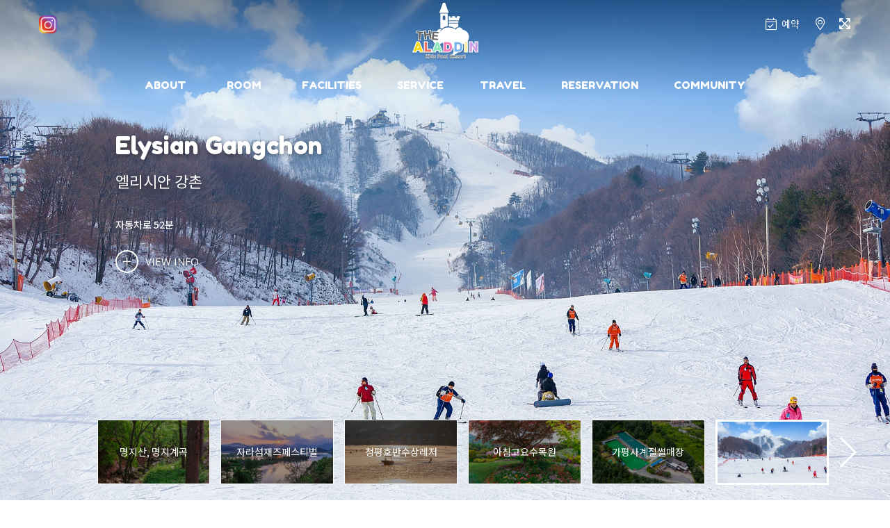

--- FILE ---
content_type: text/html
request_url: http://xn--6z1b98bb8bbuu7yd7yb81yy5dgze.com/include/travel.php?biz_code=P202209010&menutree_idx=4581073
body_size: 15503
content:
<!DOCTYPE html>
<html>
<head>
<meta charset="utf-8">
<meta http-equiv="X-UA-Compatible" content="IE=edge">
<meta name="apple-mobile-web-app-capable" content="yes" />
<meta name="viewport" content="width=device-width, initial-scale=1">
<meta name="viewport" content="width=device-width,initial-scale=1.0,minimum-scale=0,maximum-scale=10,user-scalable=yes">

<meta name="naver-site-verification" content="4a6b6e6a9da485d2ff68f4254e9d9505328302b7" />
<meta name="description" content="더 알라딘 키즈 풀리조트, 가평키즈펜션, 풀리조트추천, 최초럭셔리키즈펜션, 아이들이안심되는펜션, 연예인펜션, 프라이빗펜션, 신축키즈풀리조트, 인피니트풀리조트, 사계절야외온수풀리조트, 다시찾는키즈펜션, 엄마가편한펜션, 갬성펜션"/>
<meta property="og:type" content="website"/>
<meta property="og:title" content="더 알라딘 키즈 풀리조트"/>
<meta property="og:description" content="더 알라딘 키즈 풀리조트, 가평키즈펜션, 풀리조트추천, 최초럭셔리키즈펜션, 아이들이안심되는펜션, 연예인펜션, 프라이빗펜션, 신축키즈풀리조트, 인피니트풀리조트, 사계절야외온수풀리조트, 다시찾는키즈펜션, 엄마가편한펜션, 갬성펜션"/>
<meta property="og:url" content="http://xn--6z1b98bb8bbuu7yd7yb81yy5dgze.com"/>
<link rel="canonical" href="http://xn--6z1b98bb8bbuu7yd7yb81yy5dgze.com"/>
<title>더 알라딘 키즈 풀리조트</title>

<link rel="shortcut icon" type="image/x-icon" href="http://img.einet.kr/P202209010/favicon.ico?v=1664159072" />

<link type="text/css" rel="stylesheet" href="/include/css/builder/reset.css?v=1664159072" />
<link type="text/css" rel="stylesheet" href="/include/rspn01/P202209010/css/common.css?v=1664159072" />
<link type="text/css" rel="stylesheet" href="/include/css/builder/animate.css" />
<link type="text/css" rel="stylesheet" href="/include/css/builder/awesome.css" />
<link type="text/css" rel="stylesheet" href="/include/css/builder/swiper.min.css" />
<link type="text/css" rel="stylesheet" href="/include/css/owl/owl.carousel.min.css"/>
<link type="text/css" rel="stylesheet" href="/include/css/owl/owl.theme.default.min.css" />
<link type="text/css" rel="stylesheet" href="/include/css/scrollmotion/scrollBlockMove.css" />

<script>
var deviceType = 'computer' ;
var g_biz_name = '더 알라딘 키즈 풀리조트' ;
var g_owner_name = '김성율외 5명' ;
var g_biz_no = '458-09-01889' ;
var g_road_addr = '경기도 가평군 조종면 명지산로 566' ;
var g_jibun_addr = '경기도 가평군 조종면 상판리 69' ;
var g_mailorder_no = '' ;
var g_user_hp = '010-3170-6970' ;
var g_user_tel = '--' ;
var g_admin_hp = '010-3170-6970' ;
var g_bank_info = [{"bank_name":"국민은행","bank_no":"086601-04-157053","bank_owner":"더 알라딘 키즈 풀리조트","bank_use_yn":"Y"}] ;
</script>

<script src="/include/jscript/jquery-2.2.4.min.js"></script>
<script src="/include/rspn01/P202209010/jscript/common.js?v=1664159072"></script>
<script src="/include/jscript/owl/owl.carousel.min.js"></script>
<script src="/include/jscript/swiper.min.js"></script>
<script src="/include/jscript/ScrollMagic.min.js"></script>
<script src="/include/jscript/TweenMax.min.js"></script>
<script src="/include/jscript/ScrollToPlugin.min.js"></script>
<script src="/include/jscript/animation.gsap.min.js"></script>
<script src="/include/jscript/webfontloader.js"></script>
<script src="/include/jscript/scrollmotion/scrollBlockMove.js"></script> 
<script src="/include/jscript/scrollmotion/scrollParallax.js"></script>

<script>
var data_room = [{"idx":"4581079","dong_idx":"4581054","dong_title":"VIP\ub2e8\uc9c0","dong_copy":"","dong_color":"#4d8b89","room_name":"VIP-\uc9c0\ub2c8A 101\ud638","eng_title":"","room_class":"\uce68\ub300\ub8f8A(\ud328\ubc00\ub9ac\uce68\ub300 1)+\uce68\ub300\ub8f8B(\ud328\ubc00\ub9ac\uce68\ub300 1)+\ud0a4\uc988\ub8f81+\uac70\uc2e4\ubd84\ub9ac\ud615, \ud654\uc7a5\uc2e43","room_class_etc":"","room_type":"\ud22c\ub8f8, \ud480\ube4c\ub77c","room_type_etc":"","pyeong":"90","pyeong_m2":"297.0","limit_man":"5","max_man":"12","adult_excess":"30000","child_excess":"30000","baby_excess":"1","facilities":"TV, \uce68\ub300, \ub0c9\uc7a5\uace0, \uc5d0\uc5b4\ucee8, \uc138\ud0c1\uae30, \uc804\uc790\ub808\uc778\uc9c0, \uc804\uae30\ubc25\uc1a5, \ubd84\uc720\ud3ec\ud130, \uc815\uc218\uae30, \uc778\ub355\uc158, \uc816\ubcd1\uc18c\ub3c5\uae30, \uc816\ubcd1\uc138\uc81c, \uc8fc\ubc29\uae30\uad6c\uc77c\uccb4, \uc2dd\uae30\ub958\uc77c\uccb4, \uacf5\uae30\uccad\uc815\uae30, \uc695\uc2e4\uc6a9\ud488(\uc0f4\ud478,\ub9b0\uc2a4,\ubc14\ub514\uc6cc\uc2dc,\uce58\uc57d, \uc720\uc544\uc6a9 \uc0f4\ud478&\ubc14\ub514&\uce58\uc57d&\ubc14\ub514\uc2a4\ud380\uc9c0,\uc720\uc544\ubc1c\ud310,\uc544\uae30\uc695\uc870,\uc218\uac74,\ube44\ub204,\ud734\uc9c0), \ub4dc\ub77c\uc774\uae30, \ud29c\ube0c, \uad6c\uba85\uc870\ub07c, \ubbf8\ub044\ub7fc\ud2c0, \uc815\uae00\uc9d0, Wi-Fi","room_remark":"1\uce35, \uac1c\ubcc4 \ubc14\ube44\ud050, \uac1c\ubcc4 \uc628\uc218 \uc218\uc601\uc7a5(\ubbf8\ub044\ub7fc\ud2c0,\uc0e4\uc6cc\uc2e4,\ud29c\ube0c,\uad6c\uba85\uc870\ub07c), \ub180\uc774\ubc29(\uc815\uae00\uc9d0)","room_info":"","add_ddnayo_id":"","checkin1":"15","checkin2":"22","checkout":"11","checkin_etc1":"","checkin_etc2":"","checkout_etc":"","excess_info":"","ddnayo_no":"106597","room_no":"0","use_yn":"Y","price_open_yn":"Y"},{"idx":"4581080","dong_idx":"4581054","dong_title":"VIP\ub2e8\uc9c0","dong_copy":"","dong_color":"#4d8b89","room_name":"VIP-\uc9c0\ub2c8A 102\ud638","eng_title":"","room_class":"\uce68\ub300\ub8f8A(\ud328\ubc00\ub9ac\uce68\ub300 1)+\uce68\ub300\ub8f8B(\ud328\ubc00\ub9ac\uce68\ub300 1)+\uac70\uc2e4\ubd84\ub9ac\ud615, \ud654\uc7a5\uc2e43","room_class_etc":"","room_type":"\ud22c\ub8f8, \ud480\ube4c\ub77c","room_type_etc":"","pyeong":"90","pyeong_m2":"297.0","limit_man":"5","max_man":"12","adult_excess":"30000","child_excess":"30000","baby_excess":"1","facilities":"TV, \uce68\ub300, \ub0c9\uc7a5\uace0, \uc5d0\uc5b4\ucee8, \uc138\ud0c1\uae30, \uc804\uc790\ub808\uc778\uc9c0, \uc804\uae30\ubc25\uc1a5, \ubd84\uc720\ud3ec\ud130, \uc815\uc218\uae30, \uc778\ub355\uc158, \uc816\ubcd1\uc18c\ub3c5\uae30, \uc816\ubcd1\uc138\uc81c, \uc8fc\ubc29\uae30\uad6c\uc77c\uccb4, \uc2dd\uae30\ub958\uc77c\uccb4, \uacf5\uae30\uccad\uc815\uae30, \uc695\uc2e4\uc6a9\ud488(\uc0f4\ud478,\ub9b0\uc2a4,\ubc14\ub514\uc6cc\uc2dc,\uce58\uc57d, \uc720\uc544\uc6a9 \uc0f4\ud478&\ubc14\ub514&\uce58\uc57d&\ubc14\ub514\uc2a4\ud380\uc9c0,\uc720\uc544\ubc1c\ud310,\uc544\uae30\uc695\uc870,\uc218\uac74,\ube44\ub204,\ud734\uc9c0), \ub4dc\ub77c\uc774\uae30, \ud29c\ube0c, \uad6c\uba85\uc870\ub07c, \ubbf8\ub044\ub7fc\ud2c0, \uc815\uae00\uc9d0, \uadf8\ub124, Wi-Fi","room_remark":"2\uce35, \uac1c\ubcc4 \ubc14\ube44\ud050, \uac1c\ubcc4 \uc628\uc218 \uc218\uc601\uc7a5(\ubbf8\ub044\ub7fc\ud2c0,\uc0e4\uc6cc\uc2e4,\ud29c\ube0c,\uad6c\uba85\uc870\ub07c), \ub180\uc774\ubc29(\uc815\uae00\uc9d0\uadf8\ub124)","room_info":"","add_ddnayo_id":"","checkin1":"15","checkin2":"22","checkout":"11","checkin_etc1":"","checkin_etc2":"","checkout_etc":"","excess_info":"","ddnayo_no":"106599","room_no":"0","use_yn":"Y","price_open_yn":"Y"},{"idx":"4581081","dong_idx":"4581054","dong_title":"VIP\ub2e8\uc9c0","dong_copy":"","dong_color":"#4d8b89","room_name":"VIP-\uc9c0\ub2c8B 201\ud638","eng_title":"","room_class":"\uce68\ub300\ub8f8A(\ud328\ubc00\ub9ac\uce68\ub300 1)+\uce68\ub300\ub8f8B(\ud328\ubc00\ub9ac\uce68\ub300 1)+\ud0a4\uc988\ub8f81+\uac70\uc2e4\ubd84\ub9ac\ud615, \ud654\uc7a5\uc2e43","room_class_etc":"","room_type":"\ud22c\ub8f8, \ud480\ube4c\ub77c","room_type_etc":"","pyeong":"90","pyeong_m2":"297.0","limit_man":"5","max_man":"12","adult_excess":"30000","child_excess":"30000","baby_excess":"1","facilities":"TV, \uce68\ub300, \ub0c9\uc7a5\uace0, \uc5d0\uc5b4\ucee8, \uc138\ud0c1\uae30, \uc804\uc790\ub808\uc778\uc9c0, \uc804\uae30\ubc25\uc1a5, \ubd84\uc720\ud3ec\ud130, \uc815\uc218\uae30, \uc778\ub355\uc158, \uc816\ubcd1\uc18c\ub3c5\uae30, \uc816\ubcd1\uc138\uc81c, \uc8fc\ubc29\uae30\uad6c\uc77c\uccb4, \uc2dd\uae30\ub958\uc77c\uccb4, \uacf5\uae30\uccad\uc815\uae30, \uc695\uc2e4\uc6a9\ud488(\uc0f4\ud478,\ub9b0\uc2a4,\ubc14\ub514\uc6cc\uc2dc,\uce58\uc57d, \uc720\uc544\uc6a9 \uc0f4\ud478&\ubc14\ub514&\uce58\uc57d&\ubc14\ub514\uc2a4\ud380\uc9c0,\uc720\uc544\ubc1c\ud310,\uc544\uae30\uc695\uc870,\uc218\uac74,\ube44\ub204,\ud734\uc9c0), \ub4dc\ub77c\uc774\uae30, \ud29c\ube0c, \uad6c\uba85\uc870\ub07c, \ubbf8\ub044\ub7fc\ud2c0, \uc815\uae00\uc9d0, \uadf8\ub124, Wi-Fi","room_remark":"1\uce35, \uac1c\ubcc4 \ubc14\ube44\ud050, \uac1c\ubcc4 \uc628\uc218 \uc218\uc601\uc7a5(\ubbf8\ub044\ub7fc\ud2c0,\uc0e4\uc6cc\uc2e4,\ud29c\ube0c,\uad6c\uba85\uc870\ub07c), \ub180\uc774\ubc29(\uc815\uae00\uc9d0\uadf8\ub124)","room_info":"","add_ddnayo_id":"","checkin1":"15","checkin2":"22","checkout":"11","checkin_etc1":"","checkin_etc2":"","checkout_etc":"","excess_info":"","ddnayo_no":"106600","room_no":"0","use_yn":"Y","price_open_yn":"Y"},{"idx":"4581082","dong_idx":"4581054","dong_title":"VIP\ub2e8\uc9c0","dong_copy":"","dong_color":"#4d8b89","room_name":"VIP-\uc9c0\ub2c8B 202\ud638","eng_title":"","room_class":"\uce68\ub300\ub8f8A(\ud328\ubc00\ub9ac\uce68\ub300 1)+\uce68\ub300\ub8f8B(\ud328\ubc00\ub9ac\uce68\ub300 1)+\ud0a4\uc988\ub8f81+\uac70\uc2e4\ubd84\ub9ac\ud615, \ud654\uc7a5\uc2e43","room_class_etc":"","room_type":"\ud22c\ub8f8, \ud480\ube4c\ub77c","room_type_etc":"","pyeong":"90","pyeong_m2":"297.0","limit_man":"5","max_man":"12","adult_excess":"30000","child_excess":"30000","baby_excess":"1","facilities":"TV, \uce68\ub300, \ub0c9\uc7a5\uace0, \uc5d0\uc5b4\ucee8, \uc138\ud0c1\uae30, \uc804\uc790\ub808\uc778\uc9c0, \uc804\uae30\ubc25\uc1a5, \ubd84\uc720\ud3ec\ud130, \uc815\uc218\uae30, \uc778\ub355\uc158, \uc816\ubcd1\uc18c\ub3c5\uae30, \uc816\ubcd1\uc138\uc81c, \uc8fc\ubc29\uae30\uad6c\uc77c\uccb4, \uc2dd\uae30\ub958\uc77c\uccb4, \uacf5\uae30\uccad\uc815\uae30, \uc695\uc2e4\uc6a9\ud488(\uc0f4\ud478,\ub9b0\uc2a4,\ubc14\ub514\uc6cc\uc2dc,\uce58\uc57d, \uc720\uc544\uc6a9 \uc0f4\ud478&\ubc14\ub514&\uce58\uc57d&\ubc14\ub514\uc2a4\ud380\uc9c0,\uc720\uc544\ubc1c\ud310,\uc544\uae30\uc695\uc870,\uc218\uac74,\ube44\ub204,\ud734\uc9c0), \ub4dc\ub77c\uc774\uae30, \ud29c\ube0c, \uad6c\uba85\uc870\ub07c, \ubbf8\ub044\ub7fc\ud2c0, \uc815\uae00\uc9d0, \uadf8\ub124, Wi-Fi","room_remark":"2\uce35, \uac1c\ubcc4 \ubc14\ube44\ud050, \uac1c\ubcc4 \uc628\uc218 \uc218\uc601\uc7a5(\ubbf8\ub044\ub7fc\ud2c0,\uc0e4\uc6cc\uc2e4,\ud29c\ube0c,\uad6c\uba85\uc870\ub07c), \ub180\uc774\ubc29(\uc815\uae00\uc9d0\uadf8\ub124), \ud130\uce58\uc2a4\ud06c\ub9b0\uac8c\uc784\ubc29","room_info":"","add_ddnayo_id":"","checkin1":"15","checkin2":"22","checkout":"11","checkin_etc1":"","checkin_etc2":"","checkout_etc":"","excess_info":"","ddnayo_no":"106603","room_no":"0","use_yn":"Y","price_open_yn":"Y"},{"idx":"4581083","dong_idx":"4581054","dong_title":"VIP\ub2e8\uc9c0","dong_copy":"","dong_color":"#4d8b89","room_name":"VIP-\uc54c\ub77c\ub518A 301\ud638","eng_title":"","room_class":"\uce68\ub300\ub8f8A(\ud328\ubc00\ub9ac\uce68\ub300 1)+\uce68\ub300\ub8f8B(\ud328\ubc00\ub9ac\uce68\ub300 1)+\uce68\ub300\ub8f8C(\ud328\ubc00\ub9ac\uce68\ub300 1)+\uac70\uc2e4\ubd84\ub9ac\ud615, \ud654\uc7a5\uc2e43","room_class_etc":"","room_type":"\ub3c5\ucc44, \ud480\ube4c\ub77c, \uc790\ucfe0\uc9c0, \ubcf5\uce35","room_type_etc":"","pyeong":"110","pyeong_m2":"363.0","limit_man":"5","max_man":"15","adult_excess":"30000","child_excess":"30000","baby_excess":"1","facilities":"TV, \uce68\ub300, \ub0c9\uc7a5\uace0, \uc5d0\uc5b4\ucee8, \uc138\ud0c1\uae30, \uc804\uc790\ub808\uc778\uc9c0, \uc804\uae30\ubc25\uc1a5, \ubd84\uc720\ud3ec\ud130, \uc815\uc218\uae30, \uc778\ub355\uc158, \uc816\ubcd1\uc18c\ub3c5\uae30, \uc816\ubcd1\uc138\uc81c, \uc8fc\ubc29\uae30\uad6c\uc77c\uccb4, \uc2dd\uae30\ub958\uc77c\uccb4, \uacf5\uae30\uccad\uc815\uae30, \uc695\uc2e4\uc6a9\ud488(\uc0f4\ud478,\ub9b0\uc2a4,\ubc14\ub514\uc6cc\uc2dc,\uce58\uc57d, \uc720\uc544\uc6a9 \uc0f4\ud478&\ubc14\ub514&\uce58\uc57d&\ubc14\ub514\uc2a4\ud380\uc9c0,\uc720\uc544\ubc1c\ud310,\uc544\uae30\uc695\uc870,\uc218\uac74,\ube44\ub204,\ud734\uc9c0), \ub4dc\ub77c\uc774\uae30, \ud29c\ube0c, \uad6c\uba85\uc870\ub07c, \ubbf8\ub044\ub7fc\ud2c0, \uc815\uae00\uc9d0, \ucc4c\ub9b0\uc9c0, Wi-Fi","room_remark":"\uac1c\ubcc4 \ubc14\ube44\ud050, \uac1c\ubcc4 \uc628\uc218 \uc218\uc601\uc7a5(\ubbf8\ub044\ub7fc\ud2c0,\uc0e4\uc6cc\uc2e4,\ud29c\ube0c,\uad6c\uba85\uc870\ub07c), \uc6d4\ud480\uc2a4\ud30c(\ud14c\ub77c\uc2a4\uc5d0 \uc788\uc2b5\ub2c8\ub2e4.), \ub180\uc774\ubc29(\uc815\uae00\uc9d0\uadf8\ub124)","room_info":"","add_ddnayo_id":"","checkin1":"15","checkin2":"22","checkout":"11","checkin_etc1":"","checkin_etc2":"","checkout_etc":"","excess_info":"","ddnayo_no":"106605","room_no":"0","use_yn":"Y","price_open_yn":"Y"},{"idx":"4581084","dong_idx":"4581054","dong_title":"VIP\ub2e8\uc9c0","dong_copy":"","dong_color":"#4d8b89","room_name":"VIP-\uc54c\ub77c\ub518B 401\ud638","eng_title":"","room_class":"\uce68\ub300\ub8f8A(\ud328\ubc00\ub9ac\uce68\ub300 1)+\uce68\ub300\ub8f8B(\ud328\ubc00\ub9ac\uce68\ub300 1)+\uce68\ub300\ub8f8C(\ud328\ubc00\ub9ac\uce68\ub300 1)+\uac70\uc2e4\ubd84\ub9ac\ud615, \ud654\uc7a5\uc2e43","room_class_etc":"","room_type":"\ub3c5\ucc44, \ud480\ube4c\ub77c,\uc790\ucfe0\uc9c0, \ubcf5\uce35","room_type_etc":"","pyeong":"110","pyeong_m2":"363.0","limit_man":"5","max_man":"15","adult_excess":"30000","child_excess":"30000","baby_excess":"1","facilities":"TV, \uce68\ub300, \ub0c9\uc7a5\uace0, \uc5d0\uc5b4\ucee8, \uc138\ud0c1\uae30, \uc804\uc790\ub808\uc778\uc9c0, \uc804\uae30\ubc25\uc1a5, \ubd84\uc720\ud3ec\ud130, \uc815\uc218\uae30, \uc778\ub355\uc158, \uc816\ubcd1\uc18c\ub3c5\uae30, \uc816\ubcd1\uc138\uc81c, \uc8fc\ubc29\uae30\uad6c\uc77c\uccb4, \uc2dd\uae30\ub958\uc77c\uccb4, \uacf5\uae30\uccad\uc815\uae30, \uc695\uc2e4\uc6a9\ud488(\uc0f4\ud478,\ub9b0\uc2a4,\ubc14\ub514\uc6cc\uc2dc,\uce58\uc57d, \uc720\uc544\uc6a9 \uc0f4\ud478&\ubc14\ub514&\uce58\uc57d&\ubc14\ub514\uc2a4\ud380\uc9c0,\uc720\uc544\ubc1c\ud310,\uc544\uae30\uc695\uc870,\uc218\uac74,\ube44\ub204,\ud734\uc9c0), \ub4dc\ub77c\uc774\uae30, \ud29c\ube0c, \uad6c\uba85\uc870\ub07c, \ubbf8\ub044\ub7fc\ud2c0, \uc815\uae00\uc9d0, \ucc4c\ub9b0\uc9c0, Wi-Fi","room_remark":"\uac1c\ubcc4 \ubc14\ube44\ud050, \uac1c\ubcc4 \uc628\uc218 \uc218\uc601\uc7a5(\ubbf8\ub044\ub7fc\ud2c0,\uc0e4\uc6cc\uc2e4,\ud29c\ube0c,\uad6c\uba85\uc870\ub07c), \uc6d4\ud480\uc2a4\ud30c(\ud14c\ub77c\uc2a4\uc5d0 \uc788\uc2b5\ub2c8\ub2e4.), \ub180\uc774\ubc29(\uc815\uae00\uc9d0\uadf8\ub124), \ud130\uce58\uc2a4\ud06c\ub9b0\uac8c\uc784\ubc29","room_info":"","add_ddnayo_id":"","checkin1":"15","checkin2":"22","checkout":"11","checkin_etc1":"","checkin_etc2":"","checkout_etc":"","excess_info":"","ddnayo_no":"106607","room_no":"0","use_yn":"Y","price_open_yn":"Y"},{"idx":"4581085","dong_idx":"4581055","dong_title":"\ud504\ub9ac\ubbf8\uc5c4\ub2e8\uc9c0","dong_copy":"","dong_color":"#4d8b89","room_name":"\ud504\ub9ac\ubbf8\uc5c4-\uc694\uc220 501\ud638","eng_title":"","room_class":"\uce68\ub300\ub8f8A(\ud328\ubc00\ub9ac\uce68\ub300 1)+\uce68\ub300\ub8f8B(\ud328\ubc00\ub9ac\uce68\ub300 1)+\uac70\uc2e4\ubd84\ub9ac\ud615, \ud654\uc7a5\uc2e42","room_class_etc":"","room_type":"\ud22c\ub8f8, \ud480\ube4c\ub77c","room_type_etc":"","pyeong":"60","pyeong_m2":"198.0","limit_man":"4","max_man":"10","adult_excess":"30000","child_excess":"30000","baby_excess":"1","facilities":"TV, \uce68\ub300, \ub0c9\uc7a5\uace0, \uc5d0\uc5b4\ucee8, \uc804\uc790\ub808\uc778\uc9c0, \uc804\uae30\ubc25\uc1a5, \ubd84\uc720\ud3ec\ud130, \uc815\uc218\uae30, \uc778\ub355\uc158, \uc816\ubcd1\uc18c\ub3c5\uae30, \uc816\ubcd1\uc138\uc81c, \uc8fc\ubc29\uae30\uad6c\uc77c\uccb4, \uc2dd\uae30\ub958\uc77c\uccb4, \uacf5\uae30\uccad\uc815\uae30, \uc695\uc2e4\uc6a9\ud488(\uc0f4\ud478,\ub9b0\uc2a4,\ubc14\ub514\uc6cc\uc2dc,\uce58\uc57d, \uc720\uc544\uc6a9 \uc0f4\ud478&\ubc14\ub514&\uce58\uc57d&\ubc14\ub514\uc2a4\ud380\uc9c0,\uc720\uc544\ubc1c\ud310,\uc544\uae30\uc695\uc870,\uc218\uac74,\ube44\ub204,\ud734\uc9c0), \ub4dc\ub77c\uc774\uae30, \ud29c\ube0c, \uad6c\uba85\uc870\ub07c, \ubbf8\ub044\ub7fc\ud2c0, \uc815\uae00\uc9d0, \uadf8\ub124, Wi-Fi","room_remark":"1\uce35, \uac1c\ubcc4 \ubc14\ube44\ud050, \uac1c\ubcc4 \uc628\uc218 \uc218\uc601\uc7a5(\ubbf8\ub044\ub7fc\ud2c0,\uc0e4\uc6cc\uc2e4,\ud29c\ube0c,\uad6c\uba85\uc870\ub07c), \ub180\uc774\ubc29(\uc815\uae00\uc9d0\uadf8\ub124)","room_info":"","add_ddnayo_id":"","checkin1":"15","checkin2":"22","checkout":"11","checkin_etc1":"","checkin_etc2":"","checkout_etc":"","excess_info":"","ddnayo_no":"106609","room_no":"0","use_yn":"Y","price_open_yn":"Y"},{"idx":"4581086","dong_idx":"4581055","dong_title":"\ud504\ub9ac\ubbf8\uc5c4\ub2e8\uc9c0","dong_copy":"","dong_color":"#4d8b89","room_name":"\ud504\ub9ac\ubbf8\uc5c4 \uc694\uc220 502\ud638","eng_title":"","room_class":"\uce68\ub300\ub8f8(\ud328\ubc00\ub9ac\uce68\ub300 1)+\uac70\uc2e4\ubd84\ub9ac\ud615, \ud654\uc7a5\uc2e41","room_class_etc":"","room_type":"\uc6d0\ub8f8\ud615, \ud480\ube4c\ub77c","room_type_etc":"","pyeong":"40","pyeong_m2":"132.0","limit_man":"3","max_man":"6","adult_excess":"30000","child_excess":"30000","baby_excess":"1","facilities":"TV, \uce68\ub300, \ub0c9\uc7a5\uace0, \uc5d0\uc5b4\ucee8, \uc804\uc790\ub808\uc778\uc9c0, \uc804\uae30\ubc25\uc1a5, \ubd84\uc720\ud3ec\ud130, \uc815\uc218\uae30, \uc778\ub355\uc158, \uc816\ubcd1\uc18c\ub3c5\uae30, \uc816\ubcd1\uc138\uc81c, \uc8fc\ubc29\uae30\uad6c\uc77c\uccb4, \uc2dd\uae30\ub958\uc77c\uccb4, \uacf5\uae30\uccad\uc815\uae30, \uc695\uc2e4\uc6a9\ud488(\uc0f4\ud478,\ub9b0\uc2a4,\ubc14\ub514\uc6cc\uc2dc,\uce58\uc57d, \uc720\uc544\uc6a9 \uc0f4\ud478&\ubc14\ub514&\uce58\uc57d&\ubc14\ub514\uc2a4\ud380\uc9c0,\uc720\uc544\ubc1c\ud310,\uc544\uae30\uc695\uc870,\uc218\uac74,\ube44\ub204,\ud734\uc9c0), \ub4dc\ub77c\uc774\uae30, \ud29c\ube0c, \uad6c\uba85\uc870\ub07c, \ubbf8\ub044\ub7fc\ud2c0, \uc815\uae00\uc9d0, \uadf8\ub124, Wi-Fi","room_remark":"1\uce35, \uac1c\ubcc4 \ubc14\ube44\ud050, \uac1c\ubcc4 \uc628\uc218 \uc218\uc601\uc7a5(\ubbf8\ub044\ub7fc\ud2c0,\uc0e4\uc6cc\uc2e4,\ud29c\ube0c,\uad6c\uba85\uc870\ub07c), \ub180\uc774\ubc29(\uc815\uae00\uc9d0\uadf8\ub124)","room_info":"","add_ddnayo_id":"","checkin1":"15","checkin2":"22","checkout":"11","checkin_etc1":"","checkin_etc2":"","checkout_etc":"","excess_info":"","ddnayo_no":"106610","room_no":"0","use_yn":"Y","price_open_yn":"Y"},{"idx":"4581087","dong_idx":"4581055","dong_title":"\ud504\ub9ac\ubbf8\uc5c4\ub2e8\uc9c0","dong_copy":"","dong_color":"#4d8b89","room_name":"\ud504\ub9ac\ubbf8\uc5c4 \uc694\uc220 503\ud638","eng_title":"","room_class":"\uce68\ub300\ub8f8A(\ud328\ubc00\ub9ac\uce68\ub300 1)+\uce68\ub300\ub8f8B(\ud328\ubc00\ub9ac\uce68\ub300 1)+\uce68\ub300\ub8f8C(\ud328\ubc00\ub9ac\uce68\ub300 1)+\uac70\uc2e4\ubd84\ub9ac\ud615, \ud654\uc7a5\uc2e43","room_class_etc":"","room_type":"\uc4f0\ub9ac\ub8f8, \ud480\ube4c\ub77c","room_type_etc":"","pyeong":"95","pyeong_m2":"313.5","limit_man":"5","max_man":"14","adult_excess":"30000","child_excess":"30000","baby_excess":"1","facilities":"TV, \uce68\ub300, \ub0c9\uc7a5\uace0, \uc138\ud0c1\uae30 ,\uc5d0\uc5b4\ucee8, \uc804\uc790\ub808\uc778\uc9c0, \uc804\uae30\ubc25\uc1a5, \ubd84\uc720\ud3ec\ud130, \uc815\uc218\uae30, \uc778\ub355\uc158, \uc816\ubcd1\uc18c\ub3c5\uae30, \uc816\ubcd1\uc138\uc81c, \uc8fc\ubc29\uae30\uad6c\uc77c\uccb4, \uc2dd\uae30\ub958\uc77c\uccb4, \uacf5\uae30\uccad\uc815\uae30, \uc695\uc2e4\uc6a9\ud488(\uc0f4\ud478,\ub9b0\uc2a4,\ubc14\ub514\uc6cc\uc2dc,\uce58\uc57d, \uc720\uc544\uc6a9 \uc0f4\ud478&\ubc14\ub514&\uce58\uc57d&\ubc14\ub514\uc2a4\ud380\uc9c0,\uc720\uc544\ubc1c\ud310,\uc544\uae30\uc695\uc870,\uc218\uac74,\ube44\ub204,\ud734\uc9c0), \ub4dc\ub77c\uc774\uae30, \ud29c\ube0c, \uad6c\uba85\uc870\ub07c, \ubbf8\ub044\ub7fc\ud2c0, \uc815\uae00\uc9d0, \uadf8\ub124, Wi-Fi","room_remark":"2\uce35, \uac1c\ubcc4 \ubc14\ube44\ud050, \uac1c\ubcc4 \uc628\uc218 \uc218\uc601\uc7a5(\ubbf8\ub044\ub7fc\ud2c0,\uc0e4\uc6cc\uc2e4,\ud29c\ube0c,\uad6c\uba85\uc870\ub07c), \ub180\uc774\ubc29(\uc815\uae00\uc9d0\uadf8\ub124)","room_info":"","add_ddnayo_id":"","checkin1":"15","checkin2":"22","checkout":"11","checkin_etc1":"","checkin_etc2":"","checkout_etc":"","excess_info":"","ddnayo_no":"106611","room_no":"0","use_yn":"Y","price_open_yn":"Y"},{"idx":"4581088","dong_idx":"4581055","dong_title":"\ud504\ub9ac\ubbf8\uc5c4\ub2e8\uc9c0","dong_copy":"","dong_color":"#4d8b89","room_name":"\ud504\ub9ac\ubbf8\uc5c4 \ub7a8\ud504 601\ud638","eng_title":"","room_class":"\uce68\ub300\ub8f8(\ud328\ubc00\ub9ac\uce68\ub300 1)+\uac70\uc2e4\ubd84\ub9ac\ud615, \ud654\uc7a5\uc2e41","room_class_etc":"","room_type":"\uc6d0\ub8f8\ud615, \ud480\ube4c\ub77c","room_type_etc":"","pyeong":"40","pyeong_m2":"132.0","limit_man":"3","max_man":"6","adult_excess":"30000","child_excess":"30000","baby_excess":"1","facilities":"TV, \uce68\ub300, \ub0c9\uc7a5\uace0, \uc5d0\uc5b4\ucee8, \uc804\uc790\ub808\uc778\uc9c0, \uc804\uae30\ubc25\uc1a5, \ubd84\uc720\ud3ec\ud130, \uc815\uc218\uae30, \uc778\ub355\uc158, \uc816\ubcd1\uc18c\ub3c5\uae30, \uc816\ubcd1\uc138\uc81c, \uc8fc\ubc29\uae30\uad6c\uc77c\uccb4, \uc2dd\uae30\ub958\uc77c\uccb4, \uacf5\uae30\uccad\uc815\uae30, \uc695\uc2e4\uc6a9\ud488(\uc0f4\ud478,\ub9b0\uc2a4,\ubc14\ub514\uc6cc\uc2dc,\uce58\uc57d, \uc720\uc544\uc6a9 \uc0f4\ud478&\ubc14\ub514&\uce58\uc57d&\ubc14\ub514\uc2a4\ud380\uc9c0,\uc720\uc544\ubc1c\ud310,\uc544\uae30\uc695\uc870,\uc218\uac74,\ube44\ub204,\ud734\uc9c0), \ub4dc\ub77c\uc774\uae30, \ud29c\ube0c, \uad6c\uba85\uc870\ub07c, \ubbf8\ub044\ub7fc\ud2c0, \uc815\uae00\uc9d0, \uadf8\ub124, Wi-Fi","room_remark":"1\uce35, \uac1c\ubcc4 \ubc14\ube44\ud050, \uac1c\ubcc4 \uc628\uc218 \uc218\uc601\uc7a5(\ubbf8\ub044\ub7fc\ud2c0,\uc0e4\uc6cc\uc2e4,\ud29c\ube0c,\uad6c\uba85\uc870\ub07c), \ub180\uc774\ubc29(\uc815\uae00\uc9d0\uadf8\ub124)","room_info":"","add_ddnayo_id":"","checkin1":"15","checkin2":"22","checkout":"11","checkin_etc1":"","checkin_etc2":"","checkout_etc":"","excess_info":"","ddnayo_no":"106612","room_no":"0","use_yn":"Y","price_open_yn":"Y"},{"idx":"4581089","dong_idx":"4581055","dong_title":"\ud504\ub9ac\ubbf8\uc5c4\ub2e8\uc9c0","dong_copy":"","dong_color":"#4d8b89","room_name":"\ud504\ub9ac\ubbf8\uc5c4 \ub7a8\ud504 602\ud638","eng_title":"","room_class":"\uce68\ub300\ub8f8(\ud328\ubc00\ub9ac\uce68\ub300 1)+\uac70\uc2e4\ubd84\ub9ac\ud615, \ud654\uc7a5\uc2e41","room_class_etc":"","room_type":"\uc6d0\ub8f8\ud615, \ud480\ube4c\ub77c","room_type_etc":"","pyeong":"40","pyeong_m2":"132.0","limit_man":"3","max_man":"6","adult_excess":"30000","child_excess":"30000","baby_excess":"1","facilities":"TV, \uce68\ub300, \ub0c9\uc7a5\uace0, \uc5d0\uc5b4\ucee8, \uc804\uc790\ub808\uc778\uc9c0, \uc804\uae30\ubc25\uc1a5, \ubd84\uc720\ud3ec\ud130, \uc815\uc218\uae30, \uc778\ub355\uc158, \uc816\ubcd1\uc18c\ub3c5\uae30, \uc816\ubcd1\uc138\uc81c, \uc8fc\ubc29\uae30\uad6c\uc77c\uccb4, \uc2dd\uae30\ub958\uc77c\uccb4, \uacf5\uae30\uccad\uc815\uae30, \uc695\uc2e4\uc6a9\ud488(\uc0f4\ud478,\ub9b0\uc2a4,\ubc14\ub514\uc6cc\uc2dc,\uce58\uc57d, \uc720\uc544\uc6a9 \uc0f4\ud478&\ubc14\ub514&\uce58\uc57d&\ubc14\ub514\uc2a4\ud380\uc9c0,\uc720\uc544\ubc1c\ud310,\uc544\uae30\uc695\uc870,\uc218\uac74,\ube44\ub204,\ud734\uc9c0), \ub4dc\ub77c\uc774\uae30, \ud29c\ube0c, \uad6c\uba85\uc870\ub07c, \ubbf8\ub044\ub7fc\ud2c0, \uc815\uae00\uc9d0, \uadf8\ub124, Wi-Fi","room_remark":"2\uce35, \uac1c\ubcc4 \ubc14\ube44\ud050, \uac1c\ubcc4 \uc628\uc218 \uc218\uc601\uc7a5(\ubbf8\ub044\ub7fc\ud2c0,\uc0e4\uc6cc\uc2e4,\ud29c\ube0c,\uad6c\uba85\uc870\ub07c), \ub180\uc774\ubc29(\uc815\uae00\uc9d0\uadf8\ub124)","room_info":"","add_ddnayo_id":"","checkin1":"15","checkin2":"22","checkout":"11","checkin_etc1":"","checkin_etc2":"","checkout_etc":"","excess_info":"","ddnayo_no":"106613","room_no":"0","use_yn":"Y","price_open_yn":"Y"},{"idx":"4581090","dong_idx":"4581055","dong_title":"\ud504\ub9ac\ubbf8\uc5c4\ub2e8\uc9c0","dong_copy":"","dong_color":"#4d8b89","room_name":"\ud504\ub9ac\ubbf8\uc5c4 \ub7a8\ud504 603\ud638","eng_title":"","room_class":"\uce68\ub300\ub8f8A(\ud328\ubc00\ub9ac\uce68\ub300 1)+\uce68\ub300\ub8f8B(\ud328\ubc00\ub9ac\uce68\ub300 1)+\uac70\uc2e4\ubd84\ub9ac\ud615, \ud654\uc7a5\uc2e42","room_class_etc":"","room_type":"\ud22c\ub8f8, \ud480\ube4c\ub77c","room_type_etc":"","pyeong":"60","pyeong_m2":"198.0","limit_man":"4","max_man":"10","adult_excess":"30000","child_excess":"30000","baby_excess":"1","facilities":"TV, \uce68\ub300, \ub0c9\uc7a5\uace0, \uc5d0\uc5b4\ucee8, \uc804\uc790\ub808\uc778\uc9c0, \uc804\uae30\ubc25\uc1a5, \ubd84\uc720\ud3ec\ud130, \uc815\uc218\uae30, \uc778\ub355\uc158, \uc816\ubcd1\uc18c\ub3c5\uae30, \uc816\ubcd1\uc138\uc81c, \uc8fc\ubc29\uae30\uad6c\uc77c\uccb4, \uc2dd\uae30\ub958\uc77c\uccb4, \uacf5\uae30\uccad\uc815\uae30, \uc695\uc2e4\uc6a9\ud488(\uc0f4\ud478,\ub9b0\uc2a4,\ubc14\ub514\uc6cc\uc2dc,\uce58\uc57d, \uc720\uc544\uc6a9 \uc0f4\ud478&\ubc14\ub514&\uce58\uc57d&\ubc14\ub514\uc2a4\ud380\uc9c0,\uc720\uc544\ubc1c\ud310,\uc544\uae30\uc695\uc870,\uc218\uac74,\ube44\ub204,\ud734\uc9c0), \ub4dc\ub77c\uc774\uae30, \ud29c\ube0c, \uad6c\uba85\uc870\ub07c, \ubbf8\ub044\ub7fc\ud2c0, \uc815\uae00\uc9d0, \uadf8\ub124, Wi-Fi","room_remark":"1\uce35, \uac1c\ubcc4 \ubc14\ube44\ud050, \uac1c\ubcc4 \uc628\uc218 \uc218\uc601\uc7a5(\ubbf8\ub044\ub7fc\ud2c0,\uc0e4\uc6cc\uc2e4,\ud29c\ube0c,\uad6c\uba85\uc870\ub07c), \ub180\uc774\ubc29(\uc815\uae00\uc9d0\uadf8\ub124)","room_info":"","add_ddnayo_id":"","checkin1":"15","checkin2":"22","checkout":"11","checkin_etc1":"","checkin_etc2":"","checkout_etc":"","excess_info":"","ddnayo_no":"106614","room_no":"0","use_yn":"Y","price_open_yn":"Y"},{"idx":"4581091","dong_idx":"4581055","dong_title":"\ud504\ub9ac\ubbf8\uc5c4\ub2e8\uc9c0","dong_copy":"","dong_color":"#4d8b89","room_name":"\ud504\ub9ac\ubbf8\uc5c4 \ub7a8\ud504 604\ud638","eng_title":"","room_class":"\uce68\ub300\ub8f8A(\ud328\ubc00\ub9ac\uce68\ub300 1)+\uce68\ub300\ub8f8B(\ud328\ubc00\ub9ac\uce68\ub300 1)+\uac70\uc2e4\ubd84\ub9ac\ud615, \ud654\uc7a5\uc2e42","room_class_etc":"","room_type":"\ud22c\ub8f8, \ud480\ube4c\ub77c","room_type_etc":"","pyeong":"60","pyeong_m2":"198.0","limit_man":"4","max_man":"10","adult_excess":"30000","child_excess":"30000","baby_excess":"1","facilities":"TV, \uce68\ub300, \ub0c9\uc7a5\uace0, \uc5d0\uc5b4\ucee8, \uc804\uc790\ub808\uc778\uc9c0, \uc804\uae30\ubc25\uc1a5, \ubd84\uc720\ud3ec\ud130, \uc815\uc218\uae30, \uc778\ub355\uc158, \uc816\ubcd1\uc18c\ub3c5\uae30, \uc816\ubcd1\uc138\uc81c, \uc8fc\ubc29\uae30\uad6c\uc77c\uccb4, \uc2dd\uae30\ub958\uc77c\uccb4, \uacf5\uae30\uccad\uc815\uae30, \uc695\uc2e4\uc6a9\ud488(\uc0f4\ud478,\ub9b0\uc2a4,\ubc14\ub514\uc6cc\uc2dc,\uce58\uc57d, \uc720\uc544\uc6a9 \uc0f4\ud478&\ubc14\ub514&\uce58\uc57d&\ubc14\ub514\uc2a4\ud380\uc9c0,\uc720\uc544\ubc1c\ud310,\uc544\uae30\uc695\uc870,\uc218\uac74,\ube44\ub204,\ud734\uc9c0), \ub4dc\ub77c\uc774\uae30, \ud29c\ube0c, \uad6c\uba85\uc870\ub07c, \ubbf8\ub044\ub7fc\ud2c0, \uc815\uae00\uc9d0, \uadf8\ub124, Wi-Fi","room_remark":"2\uce35, \uac1c\ubcc4 \ubc14\ube44\ud050, \uac1c\ubcc4 \uc628\uc218 \uc218\uc601\uc7a5(\ubbf8\ub044\ub7fc\ud2c0,\uc0e4\uc6cc\uc2e4,\ud29c\ube0c,\uad6c\uba85\uc870\ub07c), \ub180\uc774\ubc29(\uc815\uae00\uc9d0\uadf8\ub124)","room_info":"","add_ddnayo_id":"","checkin1":"15","checkin2":"22","checkout":"11","checkin_etc1":"","checkin_etc2":"","checkout_etc":"","excess_info":"","ddnayo_no":"106615","room_no":"0","use_yn":"Y","price_open_yn":"Y"},{"idx":"4581092","dong_idx":"4581055","dong_title":"\ud504\ub9ac\ubbf8\uc5c4\ub2e8\uc9c0","dong_copy":"","dong_color":"#4d8b89","room_name":"\ud504\ub9ac\ubbf8\uc5c4 \uc790\uc2a4\ubbfc 701\ud638","eng_title":"","room_class":"\uce68\ub300\ub8f8A(\ud328\ubc00\ub9ac\uce68\ub300 1)+\uce68\ub300\ub8f8B(\ud0b91)+\uac70\uc2e4\ubd84\ub9ac\ud615, \ud654\uc7a5\uc2e4 2","room_class_etc":"","room_type":"\ud22c\ub8f8","room_type_etc":"","pyeong":"50","pyeong_m2":"165.0","limit_man":"4","max_man":"15","adult_excess":"30000","child_excess":"30000","baby_excess":"1","facilities":"TV, \uce68\ub300, \uc18c\ud30c, \ub0c9\uc7a5\uace0, \uc5d0\uc5b4\ucee8,\uc138\ud0c1\uae30 ,\uc804\uc790\ub808\uc778\uc9c0, \uc804\uae30\ubc25\uc1a5, \ubd84\uc720\ud3ec\ud130, \uc815\uc218\uae30, \uc778\ub355\uc158, \uc816\ubcd1\uc18c\ub3c5\uae30, \uc8fc\ubc29\uae30\uad6c\uc77c\uccb4, \uc2dd\uae30\ub958\uc77c\uccb4, \uacf5\uae30\uccad\uc815\uae30, \uc695\uc2e4\uc6a9\ud488(\uc0f4\ud478,\ub9b0\uc2a4,\ubc14\ub514\uc6cc\uc2dc,\uce58\uc57d,\uc218\uac74,\ube44\ub204,\ud734\uc9c0), \ub4dc\ub77c\uc774\uae30, Wi-Fi, \uac1c\ubcc4 \ub9c8\ub2f9","room_remark":"1\uce35, \uac1c\ubcc4 \ubc14\ube44\ud050, \uac1c\ubcc4 \ub9c8\ub2f9","room_info":"","add_ddnayo_id":"","checkin1":"15","checkin2":"22","checkout":"11","checkin_etc1":"","checkin_etc2":"","checkout_etc":"","excess_info":"","ddnayo_no":"106616","room_no":"0","use_yn":"Y","price_open_yn":"Y"},{"idx":"4581093","dong_idx":"4581055","dong_title":"\ud504\ub9ac\ubbf8\uc5c4\ub2e8\uc9c0","dong_copy":"","dong_color":"#4d8b89","room_name":"\ud504\ub9ac\ubbf8\uc5c4 \uc790\uc2a4\ubbfc 702\ud638","eng_title":"","room_class":"\uce68\ub300\ub8f8A(\ud328\ubc00\ub9ac\uce68\ub300 1)+\uce68\ub300\ub8f8B(\ud0b91)+\uac70\uc2e4\ubd84\ub9ac\ud615, \ud654\uc7a5\uc2e4 2","room_class_etc":"","room_type":"\ud22c\ub8f8","room_type_etc":"","pyeong":"50","pyeong_m2":"165.0","limit_man":"4","max_man":"15","adult_excess":"30000","child_excess":"30000","baby_excess":"1","facilities":"TV, \uce68\ub300, \uc18c\ud30c, \ub0c9\uc7a5\uace0, \uc138\ud0c1\uae30 ,\uc5d0\uc5b4\ucee8, \uc804\uc790\ub808\uc778\uc9c0, \uc804\uae30\ubc25\uc1a5, \ubd84\uc720\ud3ec\ud130, \uc815\uc218\uae30, \uc778\ub355\uc158, \uc816\ubcd1\uc18c\ub3c5\uae30, \uc8fc\ubc29\uae30\uad6c\uc77c\uccb4, \uc2dd\uae30\ub958\uc77c\uccb4, \uacf5\uae30\uccad\uc815\uae30, \uc695\uc2e4\uc6a9\ud488(\uc0f4\ud478,\ub9b0\uc2a4,\ubc14\ub514\uc6cc\uc2dc,\uce58\uc57d,\uc218\uac74,\ube44\ub204,\ud734\uc9c0), \ub4dc\ub77c\uc774\uae30, Wi-Fi, \uc695\uc870","room_remark":"2\uce35, \uac1c\ubcc4 \ubc14\ube44\ud050, \uc695\uc870","room_info":"","add_ddnayo_id":"","checkin1":"15","checkin2":"22","checkout":"11","checkin_etc1":"","checkin_etc2":"","checkout_etc":"","excess_info":"","ddnayo_no":"106617","room_no":"0","use_yn":"Y","price_open_yn":"Y"}] ;

var data_fac = [{"idx":"4581057","pid":"4581056","title":"\uc57c\uc678 \uc628\uc218 \ub300\ud615 \uc218\uc601\uc7a5","eng_title":"Large Outdoor Heated Pool","copy":"","use_yn":"Y","content":"<p>\ubb34\ub354\uc6b4 \uc5ec\ub984 \uc2dc\uc6d0\ud558\uac8c \uc990\uae30\uc2e4 \uc218 \uc788\ub3c4\ub85d \uc57c\uc678\uc218\uc601\uc7a5\uc774 \uc900\ube44\ub418\uc5b4 \uc788\uc2b5\ub2c8\ub2e4.<\/p>  <p>\uc2f1\uadf8\ub7ec\uc6b4 \uc790\uc5f0\uc5d0\uc11c \uc2e0\ub098\ub294 \ubb3c\ub180\uc774\ub97c \uc990\uaca8\ubcf4\uc138\uc694.<\/p>  <p>&nbsp;<\/p>  <p>[ \uc774\uc6a9 \uc548\ub0b4 ]<\/p>  <p>- \uc774\uc6a9 \uc2dc\uac04 : \ud558\uc808\uae30 10:00~20:00 \/ \ub3d9\uc808\uae30 10:00~19:00<\/p>  <p>- \ubb3c\ub180\uc774 \uc2dc\uc124 \ud06c\uae30 : 12*9m\/30~40<\/p>  <p>- \uc57c\uc678 \uc628\uc218 \uc218\uc601\uc7a5 \ud06c\uae30 : 18m* 6m \/ 110<\/p>  <p>- \uc57c\uc678 \uc628\uc218 \ub300\ud615 \uc218\uc601\uc7a5 \uc606\uc5d0 \ubb3c\ub180\uc774 \uc2dc\uc124\uc774 \uc788\uc2b5\ub2c8\ub2e4.&nbsp;<\/p>  <p>- \ubc18\ub4dc\uc2dc \uc0e4\uc6cc \ud6c4\uc5d0 \uc774\uc6a9\ud574 \uc8fc\uc138\uc694.<\/p>  <p>- \uc218\uc601\uc7a5 \uc774\uc6a9 \uc2dc \uaf2d \uc218\uc601\ubcf5\uc744 \ucc29\uc6a9\ud558\uc2dc\uae30 \ubc14\ub78d\ub2c8\ub2e4.<\/p>  <p>- \uc720\uc544\ub97c \ub3d9\ubc18\ud55c \ubcf4\ud638\uc790\uaed8\uc11c\ub294 \uac01\ubcc4\ud55c \uc8fc\uc758 \ubc14\ub78d\ub2c8\ub2e4.<\/p>  <p>- \uc36c\ud150\ud06c\ub9bc\uc774\ub098 \uc624\uc77c\uc740 \ubab8\uc5d0 \ubc14\ub978 \ucc44\ub85c \uc785\uc218\ud560 \uc218 \uc5c6\uc2b5\ub2c8\ub2e4.<\/p>  <p>- \ub2e4\uc774\ube59\uc740 \uc808\ub300 \uae08\uc9c0\ud569\ub2c8\ub2e4.<\/p>  <p>- \uc74c\uc8fc \ud6c4\uc5d0 \uc785\uc218\ub294 \ubd88\uac00\ud558\uba70, \uc218\uc601\uc7a5 \ub0b4\uc5d0\uc11c \ub6f0\uac70\ub098 \uace0\uc131\ubc29\uac00\ub294 \uae08\uc9c0\ud569\ub2c8\ub2e4.<\/p>  <p>- \uc218\uc601\uc7a5 \ubc0f \ud39c\uc158\uc5d0\uc11c \uace0\uac1d\uc758 \ubd80\uc8fc\uc758\ub85c \uc77c\uc5b4\ub09c \uc548\uc804\uc0ac\uace0\uc5d0 \ub300\ud574\uc11c\ub294 \ucc45\uc784\uc9c0\uc9c0 \uc54a\uc2b5\ub2c8\ub2e4.<\/p> "},{"idx":"4581058","pid":"4581056","title":"\uac1c\ubcc4 \uc628\uc218 \uc218\uc601\uc7a5","eng_title":"Private Heated Pool","copy":"","use_yn":"Y","content":"<p>\uc6b0\ub9ac\ub9cc\uc758 \ud504\ub77c\uc774\ube57\ud55c \ud734\uac00\ub97c \uc990\uaca8\ubcf4\uc138\uc694.<\/p>  <p>&nbsp;<\/p>  <p>[ \uc774\uc6a9 \uc548\ub0b4 ]<\/p>  <p>- \uc628\uc218 \ube44\uc6a9 : 1\ubc15\ub2f9 31\ub3c4~33\ub3c4 7\ub9cc\uc6d0 (\ud604\uc7a5\uacb0\uc81c\/\ud1f4\uc2e4\uc2dc\uae4c\uc9c0 \uc628\ub3c4\uc720\uc9c0)<\/p>  <p>- \uc5f0\ubc15\uc2dc \ubbf8\uc628\uc218\ube44\uc6a9 1\ubc15 \ubb34\ub8cc<\/p>  <p>- \ubbf8\ub044\ub7fc\ud2c0, \uc0e4\uc6cc\uc2e4, \ud29c\ube0c, \uad6c\uba85\uc870\ub07c\uac00 \uad6c\ube44\ub418\uc5b4\uc788\uc2b5\ub2c8\ub2e4.<\/p>  <p>- \ubc18\ub4dc\uc2dc \uc0e4\uc6cc \ud6c4\uc5d0 \uc774\uc6a9\ud574 \uc8fc\uc138\uc694.<\/p>  <p>- \uc218\uc601\uc7a5 \uc774\uc6a9 \uc2dc \uaf2d \uc218\uc601\ubcf5\uc744 \ucc29\uc6a9\ud558\uc2dc\uae30 \ubc14\ub78d\ub2c8\ub2e4.<\/p>  <p>- \uc720\uc544\ub97c \ub3d9\ubc18\ud55c \ubcf4\ud638\uc790\uaed8\uc11c\ub294 \uac01\ubcc4\ud55c \uc8fc\uc758 \ubc14\ub78d\ub2c8\ub2e4.<\/p>  <p>- \uc36c\ud150\ud06c\ub9bc\uc774\ub098 \uc624\uc77c\uc740 \ubab8\uc5d0 \ubc14\ub978 \ucc44\ub85c \uc785\uc218\ud560 \uc218 \uc5c6\uc2b5\ub2c8\ub2e4.<\/p>  <p>- \ub2e4\uc774\ube59\uc740 \uc808\ub300 \uae08\uc9c0\ud569\ub2c8\ub2e4.<\/p>  <p>- \uc74c\uc8fc \ud6c4\uc5d0 \uc785\uc218\ub294 \ubd88\uac00\ud558\uba70, \uc218\uc601\uc7a5 \ub0b4\uc5d0\uc11c \ub6f0\uac70\ub098 \uace0\uc131\ubc29\uac00\ub294 \uae08\uc9c0\ud569\ub2c8\ub2e4.<\/p>  <p>- \uc218\uc601\uc7a5 \ubc0f \ud39c\uc158\uc5d0\uc11c \uace0\uac1d\uc758 \ubd80\uc8fc\uc758\ub85c \uc77c\uc5b4\ub09c \uc548\uc804\uc0ac\uace0\uc5d0 \ub300\ud574\uc11c\ub294 \ucc45\uc784\uc9c0\uc9c0 \uc54a\uc2b5\ub2c8\ub2e4.<\/p> "},{"idx":"4581059","pid":"4581056","title":"\uac1c\ubcc4 \ubc14\ube44\ud050\uc7a5(\uc6d0\uc801\uc678\uc120 \ub85c\uc2a4\ud0c0 \uc804\uae30\uadf8\ub9b4)","eng_title":"Private BBQ Area","copy":"","use_yn":"Y","content":"<p>\ud568\uaed8 \uc624\uc2e0 \ubd84\ub4e4\uacfc \ub9db\uc788\ub294 \ubc14\ube44\ud050\ub3c4 \ub4dc\uc2dc\uace0 \ud589\ubcf5\ud55c \ucd94\uc5b5\ub3c4 \ub9cc\ub4e4\uc5b4\ubcf4\uc2dc\uae30 \ubc14\ub78d\ub2c8\ub2e4.<\/p>  <p>&nbsp;<\/p>  <p>[\uc774\uc6a9 \uc548\ub0b4]<\/p>  <p>- \uc6d0\uc801\uc678\uc120 \ub85c\uc2a4\ud0c0 \uc804\uae30\uadf8\ub9b4 \uc774\uc6a9 \uc694\uae08 : \uac1d\uc2e4\ub2f9 10,000\uc6d0&nbsp;<\/p>  <p>- \ud604\uc7a5\uacb0\uc81c<\/p>  <p>- \uc7ac\ub8cc\ub294 \uc9c1\uc811 \uac16\uace0 \uc624\uc154\uc57c \ud569\ub2c8\ub2e4.<\/p> "},{"idx":"4581060","pid":"4581056","title":"\uc54c\ub77c\ub518 \uce74\ud398","eng_title":"Rooftop Cafe","copy":"","use_yn":"Y","content":"<p>\uce74\ud398\uc5d0\uc11c \ud5a5\uae0b\ud55c \ucc28\ub3c4 \ub9c8\uc2dc\uace0 \uc774\uc57c\uae30\ub3c4 \ub098\ub204\uba74\uc11c \uc5ec\uc720\ub97c \uc990\uaca8\ubcf4\uc138\uc694.<\/p>  <p>&nbsp;<\/p>  <p>[ \uc774\uc6a9 \uc548\ub0b4 ]<\/p>  <p>- \uc774\uc6a9 \uc2dc\uac04 : \uc624\uc804 9\uc2dc ~ \uc624\ud6c4 8\uc2dc<\/p> "},{"idx":"4581062","pid":"4581056","title":"\ud3ec\ud1a0\uc874","eng_title":"Photo Zone","copy":"","use_yn":"Y","content":"<p>\ucc9c\uad6d\uc758 \uacc4\ub2e8\uc5d0\uc11c&nbsp;&nbsp;<span style=font-size:10pt><span style=font-family:&quot;\ub9d1\uc740 \uace0\ub515&quot;><span style=font-family:\ub098\ub214\uace0\ub515>\uc78a\uc9c0\ubabb\ud560 \ucd94\uc5b5\uc744 \ub354\uc6b1 \ud2b9\ubcc4\ud558\uac8c \uc0ac\uc9c4\uc73c\ub85c \ub0a8\uae38 \uc218 \uc788\ub294 \ud3ec\ud1a0\uc874\uc774 \uc900\ube44\ub418\uc5b4 \uc788\uc2b5\ub2c8\ub2e4.<\/span><\/span><\/span><\/p>  <p style=text-align:left><span style=font-size:10pt><span style=font-family:&quot;\ub9d1\uc740 \uace0\ub515&quot;><span style=font-family:\ub098\ub214\uace0\ub515>\uc0ac\ub791\ud558\ub294 \uc0ac\ub78c\uacfc \ud568\uaed8 \uc608\uc05c \uc6b0\ub9ac\ub4e4\uc758 \ubaa8\uc2b5\uc744 \ub0a8\uaca8\ubcf4\uc138\uc694.&nbsp;<\/span><\/span><\/span><\/p> "},{"idx":"4581061","pid":"4581056","title":"\uc720\uc544\ud0a4\uc988\ub180\uc774","eng_title":"Toddler Kids Play","copy":"","use_yn":"Y","content":"<p><span style=font-size:10pt><span style=font-family:&quot;\ub9d1\uc740 \uace0\ub515&quot;>\uc5b4\ub9b0 \uc790\ub140\ub4e4\uacfc \uc990\uac70\uc6b4 \ub180\uc774\ub97c \ud558\uc2e4 \uc218 \uc788\ub294 \ud0a4\uc988 \ub180\uc774\uae30\uad6c\uac00 \uc900\ube44\ub418\uc5b4 \uc788\uc2b5\ub2c8\ub2e4.&nbsp;<\/span><\/span><\/p>  <p style=text-align:justify><span style=font-size:10pt><span style=font-family:&quot;\ub9d1\uc740 \uace0\ub515&quot;>\uc0ac\ub791\uc2a4\ub7ec\uc6b4 \uc544\uc774\ub4e4\uacfc \uc5ec\ud589\uc758 \uc990\uac70\uc6c0\uc744 \ub354\ud574\ubcf4\uc138\uc694.&nbsp;<\/span><\/span><\/p>  <p style=text-align:justify>\uc7a5\ub09c\uac10\ub300\uc5ec\ub294 \uad00\ub9ac\uc2e4 \uc778\ud3ec\uc5d0\uc11c \uac00\ub2a5\ud569\ub2c8\ub2e4.<\/p>  <p>\uc804\ub3d9\ucc28, \ud2b8\ub799\/\ucc28\uace0\uc9c0, \ud0a4\uc988\uc9da\ub77c\uc778, \uc804\ub3d9\uae30\ucc28, \uc2e4\uc678 \ubc14\ub2e5 \ud2b8\ub7a8\ud384\ub9b0\uc774 \uc900\ube44\ub418\uc5b4 \uc788\uc2b5\ub2c8\ub2e4.<\/p>  <p>&nbsp;<\/p> "},{"idx":"4581299","pid":"4581056","title":"\ubc14\ubca0\ud050\uc7a5","eng_title":"Barbecue Place","copy":"","use_yn":"Y","content":"<p>\ubd80\ubaa8\ub2d8, \uac00\uc871, \uc9c0\uc778\ub4e4\uacfc \ub2e4\uac19\uc774 \ub113\uc740\uacf5\uac04\uc5d0\uc11c&nbsp;\uc800\ub141\uc2dd\uc0ac \uac00\ub2a5\ud558\ub3c4\ub85d \uacf5\uac04\uc774&nbsp;\uc900\ube44\ub418\uc5b4\uc788\uc2b5\ub2c8\ub2e4<\/p>  <p>&nbsp;<\/p>  <p>- \ub300\uc5ec\ub8cc : 50,000\uc6d0<\/p>  <p>- \uc0ac\uc804\uc608\uc57d \ud544\uc218<\/p>  <p>- \ud604\uc7a5\uacb0\uc81c&nbsp;<\/p> "},{"idx":"4581300","pid":"4581056","title":"\ubb34\uc778\ud3b8\uc758\uc810","eng_title":"Unmanned Convenience Store","copy":"","use_yn":"Y","content":"<p>\uace0\uac1d\ub2d8\uc758 \ud3b8\uc758\ub97c \uc704\ud574 \uc2dc\uac04\uc0c1\uad00\uc5c6\uc774 \uc774\uc6a9\uac00\ub2a5\ud55c \ubb34\uc778\ud3b8\uc758\uc810 \uc6b4\uc601\uc911\uc785\ub2c8\ub2e4 &nbsp;<\/p> "},{"idx":"4581301","pid":"4581056","title":"\uc790\ucfe0\uc9c0","eng_title":"Jacuzzi","copy":"","use_yn":"Y","content":"<p>\ub204\uad6c\uc758 \ubc29\ud574\ub3c4 \ubc1b\uc9c0\uc54a\uace0 \ud2b9\ubcc4\ud55c \uc2dc\uac04\uc744 \ubcf4\ub0bc \uc218 \uc788\ub294 \uc790\ucfe0\uc9c0&nbsp;\uc2dc\uc124\uc774 \uad6c\ube44\ub418\uc5b4 \uc788\uc2b5\ub2c8\ub2e4.<\/p>  <p>&nbsp;<\/p>  <p>- \uc774\uc6a9\uc694\uae08 : \ubb34\ub8cc<\/p>  <p>- \uc790\ucfe0\uc9c0 \uc774\uc6a9\uc2dc \uc0ac\uc804\uc608\uc57d \ud544\uc218<\/p>  <p>&nbsp;<\/p> "},{"idx":"4581302","pid":"4581056","title":"\ubc14\ubca0\ud050\uc138\ud2b8","eng_title":"Barbecue Set","copy":"","use_yn":"Y","content":"<p>(\uc900\ube44\uc911)<\/p> "}] ;

var data_service = [{"idx":"4581064","title":"\uc870\uc2dd \ubb34\ub8cc \uc11c\ube44\uc2a4","eng_title":"Breakfast Service","copy":"","use_yn":"Y","content":"<p>\uac00\ubccd\uac8c \uc77c\uc5b4\ub098\uc154\uc11c \ud3b8\ud558\uac8c \ub4dc\uc2e4 \uc218 \uc788\ub3c4\ub85d \uc870\uc2dd\uc744 \uc900\ube44\ud574 \ub4dc\ub9bd\ub2c8\ub2e4.<\/p>  <p>&nbsp;<\/p>  <p>[ \uc774\uc6a9 \uc548\ub0b4 ]<\/p>  <p>- \uc81c\uacf5 \uc7a5\uc18c : \uce74\ud398<\/p>  <p>- \uc81c\uacf5 \uc2dc\uac04 : \uc624\uc804 8\uc2dc00\ubd84 ~ 9\uc2dc 00\ubd84<\/p>  <p>- \uc81c\uacf5 : \uc0cc\ub4dc\uc704\uce58, \ucee4\ud53c, \uc2dc\ub9ac\uc5bc, \uc6b0\uc720, \uacc4\ub780, \uacfc\uc77c 1\uac1c (\uc0ac\uc815\uc5d0 \ub530\ub77c \ubcc0\ub3d9 \ub429\ub2c8\ub2e4.)<\/p> "},{"idx":"4581065","title":"\ud638\ud154\uc2dd \uce68\uad6c\ub958","eng_title":"Hotel Bedding","copy":"","use_yn":"Y","content":"<p>\ud3b8\uc548\ud55c \uc7a0\uc790\ub9ac\ub97c \uc704\ud574 \uc804 \uac1d\uc2e4 \ud638\ud154\uc2dd \uce68\uad6c\ub958\ub85c \uc81c\uacf5\ub418\uace0 \uc788\uc2b5\ub2c8\ub2e4.<\/p><p>\ud3b8\uc548\ud55c \uc7a0\uc790\ub9ac\uc5d0\uc11c \ud589\ubcf5\ud55c \uc5ec\ud589\uc744 \ubcf4\ub0b4\uc138\uc694.<\/p><p>1\uc77c 1\uce68\uad6c \uad50\uccb4\ub97c \uae30\ubcf8 \uc6d0\uce59\uc73c\ub85c \ud558\uc5ec \ucf8c\uc801\ud55c \uc7a0\uc790\ub9ac\ub97c \uc81c\uacf5\ud558\uae30 \uc704\ud574 \ucd5c\uc120\uc744 \ub2e4\ud558\uace0 \uc788\uc2b5\ub2c8\ub2e4.<\/p>"},{"idx":"4581066","title":"Wi-Fi","eng_title":"Wi-Fi","copy":"","use_yn":"Y","content":"<p>Wi-Fi\ub97c \uc774\uc6a9\ud574 \uc2a4\ub9c8\ud2b8\ud3f0\ub3c4 \ud3b8\ub9ac\ud558\uac8c \uc774\uc6a9\ud558\uc2e4 \uc218 \uc788\uc2b5\ub2c8\ub2e4. \ube60\ub978 \uac80\uc0c9\uc73c\ub85c \uc8fc\ubcc0\uc758 \uc544\ub984\ub2e4\uc6b4 \uc5ec\ud589\uc9c0\ub97c \ucc3e\uc544 \uc54c\ucc2c \uc5ec\ud589 \uc990\uaca8\ubcf4\uc2dc\uae30 \ubc14\ub78d\ub2c8\ub2e4.<\/p>"}] ;

var data_travel = [{"idx":"4581068","title":"\uba85\uc9c0\uc0b0\u201a \uba85\uc9c0\uacc4\uace1","eng_title":"Myeongjisan, Valley","copy":"","use_yn":"Y","distance":"\uc790\ub3d9\ucc28\ub85c 70\ubd84","homepage":"","content":"<p>\uacbd\uae30\ub3c4 \uac00\ud3c9\uad70 \ubd81\uba74\uacfc \ud558\uba74\uc5d0 \uac78\uccd0 \uc788\ub294 \uc0b0.\u00a0<\/p><p>\ub192\uc774 1,267m\uc785\ub2c8\ub2e4. \uad11\uc8fc\uc0b0\ub9e5\uc5d0 \ub538\ub9b0 \uc0b0\uc73c\ub85c \uacbd\uae30\ub3c4\uc5d0\uc11c\ub294 \ud654\uc545\uc0b0(\u83ef\u5cb3\u5c71:1,468m) \ub2e4\uc74c\uc73c\ub85c \ub192\uace0 \uc8fc\uc704\uc5d0 \ub0a8\ubd09(1,250m)\u00b7\uac15\uc528\ubd09(830m)\u00b7\uc2b9\ucc9c\ubd09(974m) \ub4f1\uc774 \uc19f\uc544 \uc788\uc2b5\ub2c8\ub2e4.\u00a0<\/p><p>\uc0b0\uc138\uac00 \uc6c5\uc7a5\ud558\uace0 \uc218\ub824\ud558\uba70 \uc815\uc0c1\uc5d0 \uc624\ub974\uba74 \uad11\ub355\uc0b0(\u5ee3\u5fb7\u5c71:1,046m)\u00b7\ud654\uc545\uc0b0.\uce7c\ubd09\uc0b0(900m) \ub4f1\uc758 \uace0\ubd09\uacfc \ub0a8\ucabd\uc73c\ub85c \ubd81\ud55c\uac15\uc774 \ubc14\ub77c\ub2e4 \ubcf4\uc785\ub2c8\ub2e4. \uc815\uc0c1 \ucabd \ub2a5\uc120\uc5d0\ub294 \uc804\ub098\ubb34\u00b7\uad74\ucc38\ub098\ubb34 \uad70\ub77d\uacfc \uace0\uc0ac\ubaa9 \ub4f1\uc774 \uc7a5\uad00\uc774\uace0 \ubd04\uc5d0\ub294 \uc9c4\ub2ec\ub798, \uac00\uc744\uc5d0\ub294 \ubd89\uac8c \ubb3c\ub4e0 \ud65c\uc5fd\uc218\uc758 \ub2e8\ud48d, \uaca8\uc6b8\uc5d0\ub294 \ub2a5\uc120\uc758 \ub208\uaf43\uc774 \ubcfc \ub9cc\ud569\ub2c8\ub2e4. \ubd81\ub3d9\ucabd \ube44\ud0c8\uba74\uc5d0\uc11c\ub294 \uba85\uc9c0 \uacc4\uace1\uc758 \uacc4\ub958\uac00 \uac00\ud3c9\ucc9c\uc73c\ub85c \ud758\ub7ec \ub4e4\uace0, \ub0a8\uc11c\ucabd \ube44\ud0c8\uba74\uc758 \uacc4\ub958\ub294 \uc870\uc885\ucc9c(\u671d\u5b97\u5ddd)\uc73c\ub85c \ud758\ub7ec \ub4ed\ub2c8\ub2e4. \ud2b9\ud788 30\u339e\uc5d0 \uc774\ub974\ub294 \uba85\uc9c0 \uacc4\uace1\uc740 \uc5ec\ub984\ucca0 \uc218\ub3c4\uad8c\uc758 \ud53c\uc11c\uc9c0\ub85c \uc778\uae30\uac00 \ub192\uc2b5\ub2c8\ub2e4. \uc0b0 \uc785\uad6c\uc5d0\ub294 \ube44\uad6c\ub2c8 \ub3c4\ub7c9\uc778 \uc2b9\ucc9c\uc0ac\uac00 \uc788\uace0, \ub0a8\ub3d9\ucabd\uc73c\ub85c 46\ubc88\uad6d\ub3c4(\uacbd\ucd98\uad6d\ub3c4), \uc11c\ucabd\uc73c\ub85c 47\ubc88\uad6d\ub3c4\uac00 \uc9c0\ub0a9\ub2c8\ub2e4. \ube44\uad50\uc801 \ub192\uc740 \uc0b0\uc774\uc9c0\ub9cc \uc0b0\uc138\uac00 \uadf8\ub9ac \ud5d8\ud558\uc9c0 \uc54a\uc544 \u00a0\ub4f1\uc0b0 \ucd08\ubcf4\uc790\ub4e4\ub3c4 \ubb34\ub9ac\uc5c6\uc774 \uc624\ub97c \uc218 \uc788\uc2b5\ub2c8\ub2e4.<\/p>"},{"idx":"4581069","title":"\uc790\ub77c\uc12c\uc7ac\uc988\ud398\uc2a4\ud2f0\ubc8c","eng_title":"Jaraseom Jazz Festival","copy":"","use_yn":"Y","distance":"\uc790\ub3d9\ucc28\ub85c 43\ubd84","homepage":"","content":"<p>\ud55c\uad6d \ucd5c\uace0\uc758 \uc74c\uc545 \ud398\uc2a4\ud2f0\ubc8c\ub85c \uc131\uc7a5\ud55c \uc790\ub77c\uc12c\uad6d\uc81c\uc7ac\uc988\ud398\uc2a4\ud2f0\ubc8c\uc740 \ub6f0\uc5b4\ub09c \uc544\ud2f0\uc2a4\ud2b8 \ub4e4\uc774 \ud568\uaed8 \ud558\ub294 \uc74c\uc545 \ud398\uc2a4\ud2f0\ubc8c, \ud658\uacbd \uce5c\ud654\uc801\uc778 \uccad\uc815 \ud398\uc2a4\ud2f0\ubc8c, \uac01\uc885 \uc774\ubca4\ud2b8 \ud589\uc0ac\ub4e4\uc744 \ud1b5\ud55c \ucc38\uc5ec \ud398\uc2a4\ud2f0\ubc8c, \uc9c0\uc5ed \uacbd\uc81c \ubc1c\uc804\uc5d0 \uae30\uc5ec\ud558\ub294 \uad00\uad11 \ud398\uc2a4\ud2f0\ubc8c\uc774\ub77c\ub294 \uae30\ubcf8 \ubaa9\ud45c\ub97c \ubcc0\ud568\uc5c6\uc774 \ucd94\uad6c\ud558\uba70, \ubb38\ud654\uc608\uc220\uc5d0 \ubc14\ud0d5\uc744 \ub454 \uad00\uad11\uc0b0\uc5c5 \uc9c4\ud765\uc774\ub77c\ub294 \uc0c8\ub85c\uc6b4 \ud328\ub7ec\ub2e4\uc784\uacfc \ubaa8\ub378\uc744 \uc81c\uc2dc\ud568\uc5d0 \uc788\uc5b4 \ud55c\uad6d\uc740 \ubb3c\ub860 \uc544\uc2dc\uc544\ub97c \ub300\ud45c\ud558\ub294 \uc7ac\uc988 \ud398\uc2a4\ud2f0\ubc8c\ub85c\uc11c \ub354\uc6b1 \ucd95\uc81c\ub2e4\uc6b4 \ucd95\uc81c\u201d\ub85c \uc131\uc7a5\ud574 \ub098\uac08 \uac83\uc785\ub2c8\ub2e4.<\/p>"},{"idx":"4581070","title":"\uccad\ud3c9\ud638\ubc18\uc218\uc0c1\ub808\uc800","eng_title":"Lake Water Leisure","copy":"","use_yn":"Y","distance":"\uc790\ub3d9\ucc28\ub85c 49\ubd84","homepage":"","content":"<p>\ud638\uba85\uc0b0\u00b7\ud654\uc57c\uc0b0\uc774 \uc591\ucabd\uc5d0 \uc19f\uc544 \uc788\uc5b4 \uc8fc\ubcc0 \uacbd\uad00\uc774 \uc88b\uace0, \uc789\uc5b4\u00b7\ubd95\uc5b4 \ub4f1 \ud48d\ubd80\ud55c \uc5b4\uc885\uc73c\ub85c \ub09a\uc2dc\uafbc\ub4e4\uc758 \ubc1c\uae38\uc774 \ub04a\uc774\uc9c0 \uc54a\uc73c\uba70, \ud638\ubc18\uc744 \ub3c4\ub294 \uc790\ub3d9\ucc28 \ub4dc\ub77c\uc774\ube0c \ucf54\uc2a4\uac00 \ube7c\uc5b4\ub098 \uac00\ud3c9 8\uacbd \uac00\uc6b4\ub370 \ud558\ub098\ub85c \uaf3d\ud799\ub2c8\ub2e4.<\/p><p>\uc5ec\ub984\uc774\uba74 \uc218\uc0c1\ub808\uc800\ub97c \uc990\uae30\ub824\ub294 \uc0ac\ub78c\uc73c\ub85c \ubd81\uc801\uac70\ub9ac\uace0 \ubaa8\ud130\ubcf4\ud2b8\ub97c \ud0c0\uace0 \uc2dc\uc6d0\ud55c \uac15\ubc14\ub78c\uc744 \ub9de\uc73c\uba74\uc11c \ub2ec\ub824\ubcf4\ub294 \uac83\ub3c4 \uc0c9\ub2e4\ub978 \uc7ac\ubbf8\uc785\ub2c8\ub2e4.<\/p>"},{"idx":"4581071","title":"\uc544\uce68\uace0\uc694\uc218\ubaa9\uc6d0","eng_title":"Morning Calm Arboretum","copy":"","use_yn":"Y","distance":"\uc790\ub3d9\ucc28\ub85c 33\ubd84","homepage":"","content":"<p>\uc544\uce68\uace0\uc694\uc218\ubaa9\uc6d0\uc740 \ucd95\ub839\uc0b0\uc758 \ube7c\uc5b4\ub09c \uc790\uc5f0\uacbd\uad00\uc744 \ubc30\uacbd\uc73c\ub85c \ud558\uc5ec \ud55c\uad6d\uc758 \ubbf8\ub97c \ub4ec\ubfcd \ub2f4\uc740 \uc815\uc6d0\ub4e4\uc744 \uc6d0\uc608\ud559\uc801\uc73c\ub85c \uc870\ud654\uc2dc\ucf1c \uc124\uacc4\ud55c \uc6d0\uc608\uc218\ubaa9\uc6d0\uc785\ub2c8\ub2e4.\u00a0\uc5ec\ub7ec\uac00\uc9c0 \ud2b9\uc0c9\uc788\ub294 \uc815\uc6d0\uc744 \uac16\ucd94\uace0 \uc788\uace0, \uc6b8\ucc3d\ud55c \uc7a3\ub098\ubb34\uc232 \uc544\ub798\uc5d0\uc11c \uc0bc\ub9bc\uc695\uc744 \uc990\uae38 \uc218\ub3c4 \uc788\uc5b4 \ub3c4\uc2dc\ubbfc\ub4e4\uc5d0\uac8c \uc27c\ud130\ub97c \uc81c\uacf5\ud569\ub2c8\ub2e4. \uc124\uacc4\uc790(\ud55c\uc0c1\uacbd, \uc0bc\uc721\ub300\ud559\uad50 \uc6d0\uc608\ud559 \uad50\uc218)\uac00 \uba85\uba85\ud558\uc600\uc73c\uba70, 1996\ub144 5\uc6d4\uc5d0 \uac1c\uc6d0\ud558\uc600\uc2b5\ub2c8\ub2e4. 20\uac1c\uc758 \uc8fc\uc81c\ub97c \uac00\uc9c4 \uc815\uc6d0\uc740 \uc544\ub984\ub2f5\uac8c \uac00\uafb8\uc5b4\uc9c4 \uc794\ub514\ubc2d\uacfc \ud654\ub2e8, \uc790\uc5f0\uc2a4\ub7ec\uc6b4 \uc0b0\ucc45\ub85c\ub85c \uc5f0\uacb0\ub418\uc5b4 \uc788\uc2b5\ub2c8\ub2e4. \u00a0\ud2b9\ud788 \uc544\ub984\ub2e4\uc6b4 \ub300\ud55c\ubbfc\uad6d\uc758 \uae08\uc218\uac15\uc0b0\uc744 \uc2e4\uc81c \ud55c\ubc18\ub3c4\uc9c0\ud615 \ubaa8\uc591\uc73c\ub85c \uc870\uc131\ud558\uc5ec \ucd5c\uace0 \uc808\uc815\uc758 \uaf43\uc73c\ub85c \u00a0\ud45c\ud604\ud55c \ud558\uacbd\uc815\uc6d0(Sunken Garden)\uc740 \uad00\uad11\uac1d\ub4e4\uc758 \uad00\uc2ec\uc744 \uac00\uc7a5 \ub9ce\uc774 \ub044\ub294 \uacf3\uc785\ub2c8\ub2e4.<\/p>"},{"idx":"4581072","title":"\uac00\ud3c9\uc0ac\uacc4\uc808\uc370\ub9e4\uc7a5","eng_title":"Four Season Sledding Slope","copy":"","use_yn":"Y","distance":"\uc790\ub3d9\ucc28\ub85c 28\ubd84","homepage":"","content":"<p>\uc0ac\uacc4\uc808 \ub0b4\ub0b4 \uc6b4\uc601\ub418\ub294 \uc370\ub9e4\uc7a5\uc785\ub2c8\ub2e4. \uc5ec\ub984\uc5d0\ub294 \uc2dc\uc6d0\ud55c \ubb3c\uc370\ub9e4\uc640 \uc370\ub9e4\uc7a5 \uc606\uc5d0 \ub9c8\ub828\ub41c \ubbf8\ub2c8 \uc218\uc601\uc7a5\uc5d0\uc11c \uc218\uc601\uc744, \uaca8\uc6b8\uc5d0\ub294 \uc2e0\ub098\ub294 \ub208\uc370\ub9e4 \ubd04\uacfc \uac00\uc744\uc5d0\ub294 \uce5c\ud658\uacbd \ud50c\ub77c\uc2a4\ud2f1 \uc18c\uc7ac\uc758 \uc2ac\ub85c\ud504\uc5d0\uc11c \uc2a4\ud0a4\ub97c \uc990\uae38 \uc218 \uc788\uc2b5\ub2c8\ub2e4.<\/p>"},{"idx":"4581073","title":"\uc5d8\ub9ac\uc2dc\uc548 \uac15\ucd0c","eng_title":"Elysian Gangchon","copy":"","use_yn":"Y","distance":"\uc790\ub3d9\ucc28\ub85c 52\ubd84","homepage":"","content":"<p>GS\uac74\uc124(\uc8fc)\uc774 \uac74\uc124\u00b7\uc6b4\uc601\ud558\ub294 \uc885\ud569\ub808\uc838 \ub2e8\uc9c0\uc785\ub2c8\ub2e4. 1997\ub144 4\uc6d4 1\uc77c \uace8\ud504\uc7a5\uc73c\ub85c \ubb38\uc744 \uc5f0 \ub4a4, 2004\ub144 7\uc6d4 \ucf58\ub3c4\ubbf8\ub2c8\uc5c4\uc744 \uac1c\uc7a5\ud558\uace0, \uac19\uc740 \ud574 12\uc6d4 \uc2a4\ud0a4\uc7a5\uc744 \uac1c\uc7a5\ud558\uc600\uc2b5\ub2c8\ub2e4. \uc11c\uc6b8\uc5d0\uc11c \uc790\ub3d9\ucc28\ub85c 40\ubd84 \uac70\ub9ac\uc5d0 \uc788\uc73c\uba70, \uc778\uadfc\uc5d0 \uacbd\ucd98\uc120 \ucca0\ub3c4\uac00 \uc9c0\ub098 \uad50\ud1b5\uc774 \ud3b8\ub9ac\ud569\ub2c8\ub2e4. \ud55c\uaca8\uc6b8 \ub808\ud3ec\uce20\uc758 \uaf43\uc778 \uc2a4\ud0a4\ub97c \uc990\uaca8\ubcf4\uc138\uc694. \uc2a4\ud0a4\ub098 \uc2a4\ub178\uc6b0\ubcf4\ub4dc\ub97c \ud0c0\uace0 \ud558\uc580 \uc124\uc6d0 \uc704\ub97c \ubbf8\ub044\ub7ec\uc9c0\ub4ef \ub2ec\ub9ac\ub294 \uc990\uac70\uc6c0\uc740 \uc2a4\ud2b8\ub808\uc2a4\ub97c \ud55c\ubc29\uc5d0 \ub0a0\ub824\ubc84\ub9bd\ub2c8\ub2e4.<\/p>"},{"idx":"4581074","title":"\ub808\uace0\ub79c\ub4dc \ucf54\ub9ac\uc544 \ub9ac\uc870\ud2b8","eng_title":"Legoland","copy":"","use_yn":"Y","distance":"\uc790\ub3d9\ucc28\ub85c 72\ubd84","homepage":"","content":"<p>\ub808\uace0\ub79c\ub4dc \ucf54\ub9ac\uc544 \ub9ac\uc870\ud2b8\ub294 2022\ub144 5\uc6d4 5\uc77c \uc624\ud508\ud588\uc2b5\ub2c8\ub2e4. \ub808\uace0\ub79c\ub4dc \ud14c\ub9c8\ud30c\ud06c\uc640 \ud638\ud154\uc774 \uc788\uc5b4 \uc5b4\ub9b0\uc774\ub97c \ub3d9\ubc18\ud55c \uac00\uc871\uc5d0\uac8c \ud2b9\ubcc4\ud55c \uacbd\ud5d8\uacfc \ucd94\uc5b5\uc744 \ub9cc\ub4e4\uc5b4\uc8fc\ub294 \uacf3 \uc785\ub2c8\ub2e4.<\/p> "}] ;

var data_board = [{"board_idx":"26497","board_name":"\uacf5\uc9c0\uc0ac\ud56d","board_type":"NOTICE","board_copy":"\ub9ac\uc870\ud2b8 \ub0b4 \uc18c\uc2dd \ubc0f \uac01\uc885 \uc774\ubca4\ud2b8\uc5d0 \ub300\ud55c \ub0b4\uc6a9\uc744 \uc548\ub0b4\ud574 \ub4dc\ub9bd\ub2c8\ub2e4.","use_yn":"Y","page_limit":"10"},{"board_idx":"26498","board_name":"FAQ","board_type":"FAQ","board_copy":"\uc790\uc8fc\ubb3b\ub294 \uc9c8\ubb38\ub4e4\uc744 \uc548\ub0b4\ud574 \ub4dc\ub9bd\ub2c8\ub2e4.","use_yn":"Y","page_limit":"10"}] ;

var data_enterprise = {"biz_name":"\ub354 \uc54c\ub77c\ub518 \ud0a4\uc988 \ud480\ub9ac\uc870\ud2b8","user_hp":"010-3170-6970","add_user_hp":"--","admin_hp":"010-3170-6970","user_tel":"--","user_email":"spl70pool@gmail.com","owner_name":"\uae40\uc131\uc728\uc678 5\uba85","road_addr":"\uacbd\uae30\ub3c4 \uac00\ud3c9\uad70 \uc870\uc885\uba74 \uba85\uc9c0\uc0b0\ub85c 566","jibun_addr":"\uacbd\uae30\ub3c4 \uac00\ud3c9\uad70 \uc870\uc885\uba74 \uc0c1\ud310\ub9ac 69","bank_info":"[{\"bank_name\":\"\uad6d\ubbfc\uc740\ud589\",\"bank_no\":\"086601-04-157053\",\"bank_owner\":\"\ub354 \uc54c\ub77c\ub518 \ud0a4\uc988 \ud480\ub9ac\uc870\ud2b8\",\"bank_use_yn\":\"Y\"}]","biz_no":"458-09-01889","mailorder_no":"","mailorder_gb":"1","lat":"37.9158818","lng":"127.3886887","season_price_yn":"N","room_print_type":"N","realtime_yn":"Y","realtime_url":"https:\/\/www.ddnayo.com\/RsvSys\/Calendar.aspx?id_hotel=14951","ddnayo_id":"14951","start_weekday":"\uc77c\uc694\uc77c","end_weekday":"\ubaa9\uc694\uc77c","booking_comp":"ddnayo","booking_id":"14951","booking_sys":"ddnayo","add_ddnayo_id":"","dong_cnt":"2"} ;


$(document).ready(function() {
	var ua = window.navigator.userAgent;
  var msie = ua.indexOf("MSIE ");

    if (msie > 0 || !!navigator.userAgent.match(/Trident.*rv\:11\./)) {
			$('#icon-full').hide() ;
    }

	WebFont.load({
    google: {
    families: ['Scheherazade','Abril Fatface','Rozha One','Titillium Web','Poppins','Lato','Lora','Great Vibes','Playball','Lobster Two','Peddana','Bitter','DM Serif Display','Sarabun','Imprima','Mada','Fredoka One','Shrikhand','Varela Round','Marck Script','Open Sans','Roboto Condensed','Playfair Display','Meie Script','Cinzel','Raleway','Roboto','Montserrat','Charm','Oswald','Libre Baskerville','Noto Serif SC','Quicksand','Fjalla One','Pacifico','Dancing Script','Old Standard TT','Poiret One']
    }
  });

  WebFont.load({ custom: {
    families: ['Nanum Gothic','Nanum Gothic Coding','Nanum Myeongjo','Noto Sans KR','Nanum Pen Script','Nanum Brush Script','Song Myung','Gothic A1','Sunflower','Gaegu','Stylish','Cute Font','Gugi','Do Hyeon','Hi Melody','Gamja Flower'],
    urls: [
     'https://fonts.googleapis.com/earlyaccess/nanumgothic.css',
     'https://fonts.googleapis.com/earlyaccess/nanumgothiccoding.css',
     'https://fonts.googleapis.com/earlyaccess/nanummyeongjo.css',
     'https://fonts.googleapis.com/earlyaccess/notosanskr.css',
     'https://fonts.googleapis.com/earlyaccess/nanumpenscript.css',
     'https://fonts.googleapis.com/earlyaccess/nanumbrushscript.css',
     'https://fonts.googleapis.com/css?family=Song+Myung',
     'https://fonts.googleapis.com/css?family=Gothic+A1',
     'https://fonts.googleapis.com/css?family=Sunflower:300',
     'https://fonts.googleapis.com/css?family=Gaegu',
     'https://fonts.googleapis.com/css?family=Stylish',
     'https://fonts.googleapis.com/css?family=Cute+Font',
     'https://fonts.googleapis.com/css?family=Gugi',
     'https://fonts.googleapis.com/css?family=Do+Hyeon',
     'https://fonts.googleapis.com/css?family=Hi+Melody',
     'https://fonts.googleapis.com/css?family=Gamja+Flower',
    ]
  }});
});

</script>
<script type="text/javascript" src="//wcs.naver.net/wcslog.js"></script>
<script type="text/javascript">
if(!wcs_add) var wcs_add = {};
wcs_add["wa"] = "27d489d3acbf64";
if(window.wcs) {
  wcs_do();
}
</script>     

	<div class='cursor' id="cursor"></div>
	<div class='cursor2' id="cursor2"></div>
	<div class='cursor3' id="cursor3"></div>
<script>
var biz_code = 'P202209010';
</script>

<link type="text/css" rel="stylesheet" href="/include/rspn01/P202209010/css/travels.css?v=1664155515"/>
<script src="/include/rspn01/P202209010/jscript/travels.js?v=1664155515"></script>

</head>

<body>
<div class="all_wrap">


<link type="text/css" rel="stylesheet" href="/include/rspn01/P202209010/css/gnb.css?v=1664157427">
<div class="navigation">
	<div class="header_wrap animated fadeInDown slow" id="haeder_wrap">
		<div class="header">
			<div class="logo">
				<a href="/index.html?biz_code=P202209010">
					<img src="http://img.einet.kr/P202209010/logo.png" id="web-logo" alt="logo">
					<img src="http://img.einet.kr/P202209010/logo_m.png" height="30" id="mobile-logo" alt="logo">
				</a>
			</div>

			<ul class="gnb_menu">
				<li>
					<a class="bigMenu" href="/include/landscape.php?biz_code=P202209010">ABOUT</a>
					<dl class="sub">
						<dt>
							<a class="page" href="/include/landscape.php?biz_code=P202209010">펜션전경</a>
							<a class="page" href="/include/landscape.php?biz_code=P202209010&tab=about4">오시는 길</a>
						</dt>
					</dl>
				</li>
				<li class="room-big-menu">
					<a class="bigMenu" href="/include/rooms.php?biz_code=P202209010">ROOM</a>
					<dl class="sub">
						<dt>
						<a class='page' href='/include/rooms.php?biz_code=P202209010'>룸 미리보기</a>

						<a class="dong" data-idx="4581054" style="font-weight:bold; cursor:default;">
						<i class="fas fa-building"></i> VIP단지</a>
						<a class="page" data-idx="4581079" href="/include/room.php?biz_code=P202209010&menutree_idx=4581079">VIP-지니A 101호</a>
						<a class="page" data-idx="4581080" href="/include/room.php?biz_code=P202209010&menutree_idx=4581080">VIP-지니A 102호</a>
						<a class="page" data-idx="4581081" href="/include/room.php?biz_code=P202209010&menutree_idx=4581081">VIP-지니B 201호</a>
						<a class="page" data-idx="4581082" href="/include/room.php?biz_code=P202209010&menutree_idx=4581082">VIP-지니B 202호</a>
						<a class="page" data-idx="4581083" href="/include/room.php?biz_code=P202209010&menutree_idx=4581083">VIP-알라딘A 301호</a>
						<a class="page" data-idx="4581084" href="/include/room.php?biz_code=P202209010&menutree_idx=4581084">VIP-알라딘B 401호</a>
						<a class="dong" data-idx="4581055" style="margin-top:15px; font-weight:bold; cursor:default;">
						<i class="fas fa-building"></i> 프리미엄단지</a>
						<a class="page" data-idx="4581085" href="/include/room.php?biz_code=P202209010&menutree_idx=4581085">프리미엄-요술 501호</a>
						<a class="page" data-idx="4581086" href="/include/room.php?biz_code=P202209010&menutree_idx=4581086">프리미엄 요술 502호</a>
						<a class="page" data-idx="4581087" href="/include/room.php?biz_code=P202209010&menutree_idx=4581087">프리미엄 요술 503호</a>
						<a class="page" data-idx="4581088" href="/include/room.php?biz_code=P202209010&menutree_idx=4581088">프리미엄 램프 601호</a>
						<a class="page" data-idx="4581089" href="/include/room.php?biz_code=P202209010&menutree_idx=4581089">프리미엄 램프 602호</a>
						<a class="page" data-idx="4581090" href="/include/room.php?biz_code=P202209010&menutree_idx=4581090">프리미엄 램프 603호</a>
						<a class="page" data-idx="4581091" href="/include/room.php?biz_code=P202209010&menutree_idx=4581091">프리미엄 램프 604호</a>
						<a class="page" data-idx="4581092" href="/include/room.php?biz_code=P202209010&menutree_idx=4581092">프리미엄 자스민 701호</a>
						<a class="page" data-idx="4581093" href="/include/room.php?biz_code=P202209010&menutree_idx=4581093">프리미엄 자스민 702호</a>					</dt>
					</dl>
				</li>
				<li class="fac-big-menu">
					<a class="bigMenu" href="/include/fac.php?biz_code=P202209010&menutree_idx=4581057">FACILITIES</a>
					<dl class="sub">
						<dt>
						
													<a class="page" data-idx="4581057" href="/include/fac.php?biz_code=P202209010&menutree_idx=4581057">야외 온수 대형 수영장</a>
													<a class="page" data-idx="4581058" href="/include/fac.php?biz_code=P202209010&menutree_idx=4581058">개별 온수 수영장</a>
													<a class="page" data-idx="4581059" href="/include/fac.php?biz_code=P202209010&menutree_idx=4581059">개별 바비큐장</a>
													<a class="page" data-idx="4581060" href="/include/fac.php?biz_code=P202209010&menutree_idx=4581060">알라딘카페</a>
													<a class="page" data-idx="4581061" href="/include/fac.php?biz_code=P202209010&menutree_idx=4581061">유아키즈놀이</a>


													<a class="page" data-idx="4581299" href="/include/fac.php?biz_code=P202209010&menutree_idx=4581299">바베큐장</a>
													<a class="page" data-idx="4581300" href="/include/fac.php?biz_code=P202209010&menutree_idx=4581300">무인편의점</a>
													<a class="page" data-idx="4581301" href="/include/fac.php?biz_code=P202209010&menutree_idx=4581301">자쿠지</a>
													<a class="page" data-idx="4581302" href="/include/fac.php?biz_code=P202209010&menutree_idx=4581302">바베큐세트</a>

												</dt>
					</dl>
				</li>
								<li class="service-big-menu">
					<a class="bigMenu" href="/include/services.php?biz_code=P202209010">SERVICE</a>
					<dl class="sub">
						<dt>

							
															<a class="page" data-idx="4581064" href="/include/service.php?biz_code=P202209010&menutree_idx=4581064">조식 서비스</a>
															<a class="page" data-idx="4581065" href="/include/service.php?biz_code=P202209010&menutree_idx=4581065">호텔식 침구류</a>
															<a class="page" data-idx="4581066" href="/include/service.php?biz_code=P202209010&menutree_idx=4581066">Wi-Fi</a>
													</dt>
					</dl>
				</li>
								<li class="travel-big-menu">
					<a class="bigMenu" href="/include/travels.php?biz_code=P202209010">TRAVEL</a>
					<dl class="sub">
						<dt>

						
													<a class="page" data-idx="4581068" href="/include/travel.php?biz_code=P202209010&menutree_idx=4581068">명지산‚ 명지계곡</a>
													<a class="page" data-idx="4581069" href="/include/travel.php?biz_code=P202209010&menutree_idx=4581069">자라섬재즈페스티벌</a>
													<a class="page" data-idx="4581070" href="/include/travel.php?biz_code=P202209010&menutree_idx=4581070">청평호반수상레저</a>
													<a class="page" data-idx="4581071" href="/include/travel.php?biz_code=P202209010&menutree_idx=4581071">아침고요수목원</a>
													<a class="page" data-idx="4581072" href="/include/travel.php?biz_code=P202209010&menutree_idx=4581072">가평사계절썰매장</a>
													<a class="page" data-idx="4581073" href="/include/travel.php?biz_code=P202209010&menutree_idx=4581073">엘리시안 강촌</a>
													<a class="page" data-idx="4581074" href="/include/travel.php?biz_code=P202209010&menutree_idx=4581074">레고랜드 코리아 리조트</a>
												</dt>
					</dl>
				</li>
				<li class="reser-big-menu">
					<a class="bigMenu" href="/include/reservation.php?biz_code=P202209010">RESERVATION</a>
					<dl class="sub">
						<dt>
							<a class="page" href="/include/reservation.php?biz_code=P202209010&tab=1">실시간예약</a>
							<a class="page" href="/include/reservation.php?biz_code=P202209010&tab=2">요금가이드</a>
						</dt>
					</dl>
				</li>
				<li class="comm-big-menu">
					<a class="bigMenu" href="/include/community.php?biz_code=P202209010&board_id=26497">COMMUNITY</a>
					<dl class="sub">
						<dt>
													<a class="page" data-idx="26497" href="/include/community.php?biz_code=P202209010&board_id=26497">공지사항</a>
													<a class="page" data-idx="26498" href="/include/community.php?biz_code=P202209010&board_id=26498">FAQ</a>
												</dt>
					</dl>
				</li>
			</ul>

			<div class="quick_menu">
				<div class="social_icon">
					<ul>
							<!-- <li>
								<a href="https://booking.naver.com/booking/3/bizes/768041/search" target="_blank"><img class="icon" id="icon-naver" src="http://img.einet.kr/P202209010/naver.png" width="26" style="margin:3px 6px;" /></a>
							</li> -->

							<li>
								<a href="https://www.instagram.com/aladin_kids_pool/" target="_blank"><img class="icon" id="icon-insta" src="http://img.einet.kr/responsive/home/gnb/sns-icon-insta.png" width="26" style="margin:3px 6px;" /></a>
							</li>

					</ul>
				</div>


				<!-- <div class="mo_social_icon1">
					<ul>
							<li>
								<a href="https://booking.naver.com/booking/3/bizes/768041/search " target="_blank"><img class="icon" id="icon-naver" src="http://img.einet.kr/P202209010/naver.png" width="24" style="margin:3px 5px;" /></a>
							</li>
							<li>
								<a href="https://www.instagram.com/invites/contact/?i=1i9e00wh3am99&utm_content=o8byxhf" target="_blank"><img class="icon" id="icon-insta" src="http://img.einet.kr/responsive/home/gnb/sns-icon-insta.png" width="26" style="margin:3px 6px;" /></a>
							</li>
				
							
					</ul>
				</div> -->





				<div class="other_icon">
					<ul>
						<li>
							<a class="icon_reserve" href="/include/reservation.php?biz_code=P202209010" title="실시간예약">
								<span class="fal fa-calendar-check" id="icon-booking1"></span>
							</a>
						</li>
						<li>
							<a class="icon_marker" href="javascript:void(0)" title="오시는길">
								<span class="fal fa-map-marker-alt" id="icon-marker"></span>
							</a>
						</li>

						<a class="icon_fullscreen">
							<span class="far fa-expand-arrows" id="icon-full" title="전체화면보기"></span>
							<span class="far fa-window-alt" id="icon-normal" style="display:none"></span>
						</a>
					</ul>
				</div>
			</div>

			<!-- 모바일 -->
			<div class="menu_open" id="menu_open">
				<div class="menu_icon">
					<span class="line"></span>
					<span class="line"></span>
					<span class="line"></span>
				</div>
			</div>

            <div style="position:fixed; background-color:#000; opacity:0.6; top:0; bottom:0; left:0; right:0; display:none; " id="backClose"></div>
			<div class="gnb_menu_mobile_inner">
                <!----------------------------------------------------------------------------------------------------->
                <!-- Modified By Jubh 2020_04_09 -->
                <style>
                .infoPension { display:none; }
                ul.menuList { display:none; }
                @media screen and (max-width: 820px) {
                    .infoPension { position:relative; width:100%; height:225px; background-color:#666; margin:0 auto; text-align:center; display:block; }
                    .infoPension .closeSidebar { position:absolute; right:20px; top:20px; }
                    .infoPension .closeSidebar i { font-size:30px; color:#fff; }
                    .infoPension .imgPension { position:relative; width:90px; height:90px; background-size:contain; background-repeat:no-repeat; background-color:#fff; background-position:center; color:#fff; display:inline-block; border-radius:50%; text-align:center; line-height:100px; margin-top:25px; }
                    .infoPension .namePension { position:relative; font-family:'Noto Sans KR'; font-size:17px; color:#fff; text-align:center; margin-top:10px; }
                    .infoPension ul.quickIcon { position:relative; margin:23px 26px 20px; list-style:none; overflow:hidden; }
                    .infoPension ul.quickIcon li { float:left; width:33.3%; text-align:center; }
                    .infoPension ul.quickIcon li i { font-size:20px; color:#fff; }
                    .infoPension ul.quickIcon li span { font-family:'Noto Sans KR'; font-size:13px; font-weight:normal; color:#fff; display:block; margin-top:10px; }
                    ul.menuList { position: relative; display: inline-block; width: 100%; vertical-align: top; overflow-y: auto; background-color: rgba(255,255,255,1); height:100%; }
                    ul.menuList li.menuTitle { position: relative; display: block; text-align: left; font-size: 14px; margin:0 15px; border-bottom:1px solid #ddd; overflow:hidden; }
                    ul.menuList li.menuTitle>i { display:inline-block; position:absolute; top:25px; right:5px; font-size:14px; color:#666; }
                    ul.menuList li.menuTitle span { font-family: 'Fredoka One', sans-serif; font-size:20px; height:60px; line-height:60px; font-weight:400; color:#333; display:block; }
                    ul.menuList li.menuTitle ul.subMenuList { margin:0 20px; display:none; }
                    ul.menuList li.menuTitle ul.subMenuList li { float:left; width:50%; font-family:'Noto Sans KR'; font-size:15px; font-weight:300; color:#333; margin-top:20px; letter-spacing:-0.1em; }
                    ul.menuList li.menuTitle ul.subMenuList li.dong { margin-left:25px; }
                    ul.menuList li.menuTitle ul.subMenuList li:first-child { margin-top:7px; }
                    ul.menuList li.menuTitle ul.subMenuList li:first-child.prev_room { margin-top:7px;margin-bottom:15px; width:100%; font-weight:700;margin-left:0; }
                    ul.menuList li.menuTitle ul.subMenuList li:nth-child(2) { margin-top:7px; }
                    ul.menuList li.menuTitle ul.subMenuList li:last-child { margin-bottom:32px; }
                    ul.menuList li.menuTitle ul.subMenuList li a>i{display:inline-block;margin-right:5px;}
                }
                </style>
                <div class="infoPension" style="background-image:url('http://img.einet.kr/P202209010/navi_bg.jpg'); ">
                    <p class="closeSidebar"><i class="fal fa-times" id="sideClose"></i></p>
                    <p class="imgPension" style="background-image:url('http://img.einet.kr/P202209010/logo_m.png'); "></p>
                    <p class="namePension">더 알라딘 키즈 풀리조트</p>
                    <ul class="quickIcon">
                        <li><a href="/include/reservation.php?biz_code=P202209010&tab=1"><i class="fal fa-calendar-alt"></i><span>예약하기</span></a></li>
                        <li><a href="tel:010-3170-6970"><i class="fal fa-phone"></i><span>전화하기</span></a></li>
                        <li><a href="/include/landscape.php?biz_code=P202209010&tab=about4"><i class="fal fa-map-marker-alt" style="font-weight:300; "></i><span>오시는길</span></a></li>
                    </ul>
                </div>
                <script>
                    function menuToggle(obj) {
                        if(!$(obj).hasClass("fa-minus")) {
                            $("ul.menuList li.menuTitle i.fal.fa-minus").removeClass("fa-minus").addClass("fa-plus").parent().find("ul.subMenuList").slideUp();
                            $(obj).addClass("fa-minus").removeClass("fa-plus").parent().find("ul.subMenuList").slideDown();
                        }
                        else {
                            $(obj).removeClass("fa-minus").addClass("fa-plus").parent().find("ul.subMenuList").slideUp();
                        }
                    }
                    $(document).ready(function(){
                        $("#sideClose").click(function(){
                            $("div.gnb_menu_mobile_inner").removeClass("OPEN");
                            $("div#menu_open").click();
                            $("div#backClose").hide();
                        });
                    });
                    $('div.menu_open').click(function(){
                        $("div#backClose").show();
                    });
                    $(function(){
                        $("li.menuTitle span").click(function(){
                            $(this).prev().click();
                        });
                    });
                </script>
                <ul class="menuList">
                    <li class="menuTitle">
                        <i class="fal fa-plus" onclick="menuToggle(this)"></i><span>ABOUT</span>
                        <ul class="subMenuList">
                            <li><a href='/include/landscape.php?biz_code=P202209010&tab=about2'>펜션전경</a></li>
                            <li><a href='/include/landscape.php?biz_code=P202209010&tab=about4'>오시는길</a></li>
                        </ul>
                    </li>
                    <li class="menuTitle">
                        <i class="fal fa-minus" onclick="menuToggle(this)"></i><span>ROOM</span>
                        <ul class="subMenuList" style="display:block; ">
                        <li class='prev_room'><a href='/include/rooms.php?biz_code=P202209010'>룸 미리보기</a></li>
                        <li data-idx="4581054"><a style="font-weight:bold; "><i class="fas fa-building"></i>VIP단지</a></li><li class="dong" data-idx="4581079"><a href="/include/room.php?biz_code=P202209010&menutree_idx=4581079">VIP-지니A 101호</a></li><li class="dong" data-idx="4581080"><a href="/include/room.php?biz_code=P202209010&menutree_idx=4581080">VIP-지니A 102호</a></li><li class="dong" data-idx="4581081"><a href="/include/room.php?biz_code=P202209010&menutree_idx=4581081">VIP-지니B 201호</a></li><li class="dong" data-idx="4581082"><a href="/include/room.php?biz_code=P202209010&menutree_idx=4581082">VIP-지니B 202호</a></li><li class="dong" data-idx="4581083"><a href="/include/room.php?biz_code=P202209010&menutree_idx=4581083">VIP-알라딘A 301호</a></li><li class="dong" data-idx="4581084"><a href="/include/room.php?biz_code=P202209010&menutree_idx=4581084">VIP-알라딘B 401호</a></li><li data-idx="4581055"><a style="font-weight:bold; "><i class="fas fa-building"></i>프리미엄단지</a></li><li class="dong" data-idx="4581085"><a href="/include/room.php?biz_code=P202209010&menutree_idx=4581085">프리미엄-요술 501호</a></li><li class="dong" data-idx="4581086"><a href="/include/room.php?biz_code=P202209010&menutree_idx=4581086">프리미엄 요술 502호</a></li><li class="dong" data-idx="4581087"><a href="/include/room.php?biz_code=P202209010&menutree_idx=4581087">프리미엄 요술 503호</a></li><li class="dong" data-idx="4581088"><a href="/include/room.php?biz_code=P202209010&menutree_idx=4581088">프리미엄 램프 601호</a></li><li class="dong" data-idx="4581089"><a href="/include/room.php?biz_code=P202209010&menutree_idx=4581089">프리미엄 램프 602호</a></li><li class="dong" data-idx="4581090"><a href="/include/room.php?biz_code=P202209010&menutree_idx=4581090">프리미엄 램프 603호</a></li><li class="dong" data-idx="4581091"><a href="/include/room.php?biz_code=P202209010&menutree_idx=4581091">프리미엄 램프 604호</a></li><li class="dong" data-idx="4581092">
						<a href="/include/room.php?biz_code=P202209010&menutree_idx=4581092">프리미엄 자스민 701호</a></li><li class="dong" data-idx="4581093"><a href="/include/room.php?biz_code=P202209010&menutree_idx=4581093">프리미엄 자스민 702호</a></li>                </ul>
                    </li>
                    <li class="menuTitle">
                        <i class="fal fa-plus" onclick="menuToggle(this)"></i><span>FACILITIES</span>
                        <ul class="subMenuList">
                                                                            <li data-idx="4581057"><a href="/include/fac.php?biz_code=P202209010&menutree_idx=4581057">야외 온수 대형 수영장</a></li>
                                                    <li data-idx="4581058"><a href="/include/fac.php?biz_code=P202209010&menutree_idx=4581058">개별 온수 수영장</a></li>
                                                    <li data-idx="4581059"><a href="/include/fac.php?biz_code=P202209010&menutree_idx=4581059">개별 바비큐장</a></li>
                                                    <li data-idx="4581060"><a href="/include/fac.php?biz_code=P202209010&menutree_idx=4581060">알라딘카페</a></li>
                                                    <li data-idx="4581061"><a href="/include/fac.php?biz_code=P202209010&menutree_idx=4581061">유아키즈놀이</a></li>

													
													<li data-idx="4581299"><a href="/include/fac.php?biz_code=P202209010&menutree_idx=4581299">바베큐장</a></li>
													<li data-idx="4581300"><a href="/include/fac.php?biz_code=P202209010&menutree_idx=4581300">무인편의점</a></li>
													<li data-idx="4581301"><a href="/include/fac.php?biz_code=P202209010&menutree_idx=4581301">자쿠지</a></li>
													<li data-idx="4581302"><a href="/include/fac.php?biz_code=P202209010&menutree_idx=4581302">바베큐세트</a></li>

                                                </ul>
                    </li>
                    <!-- 서비스 -->
                                        <li class="menuTitle">
                        <i class="fal fa-plus" onclick="menuToggle(this)"></i><span>SERVICE</span>
                        <ul class="subMenuList">
                                                                            <li class="page" data-idx="4581064"><a href="/include/service.php?biz_code=P202209010&menutree_idx=4581064">조식 서비스</a></li>
                                                    <li class="page" data-idx="4581065"><a href="/include/service.php?biz_code=P202209010&menutree_idx=4581065">호텔식 침구류</a></li>
                                                    <li class="page" data-idx="4581066"><a href="/include/service.php?biz_code=P202209010&menutree_idx=4581066">Wi-Fi</a></li>
                                                </ul>
                    </li>
                                        <li class="menuTitle">
                        <i class="fal fa-plus" onclick="menuToggle(this)"></i><span>TRAVEL</span>
                        <ul class="subMenuList">
                                                                            <li class="page" data-idx="4581068"><a href="/include/travel.php?biz_code=P202209010&menutree_idx=4581068">명지산‚ 명지계곡</a></li>
                                                    <li class="page" data-idx="4581069"><a href="/include/travel.php?biz_code=P202209010&menutree_idx=4581069">자라섬재즈페스티벌</a></li>
                                                    <li class="page" data-idx="4581070"><a href="/include/travel.php?biz_code=P202209010&menutree_idx=4581070">청평호반수상레저</a></li>
                                                    <li class="page" data-idx="4581071"><a href="/include/travel.php?biz_code=P202209010&menutree_idx=4581071">아침고요수목원</a></li>
                                                    <li class="page" data-idx="4581072"><a href="/include/travel.php?biz_code=P202209010&menutree_idx=4581072">가평사계절썰매장</a></li>
                                                    <li class="page" data-idx="4581073"><a href="/include/travel.php?biz_code=P202209010&menutree_idx=4581073">엘리시안 강촌</a></li>
                                                    <li class="page" data-idx="4581074"><a href="/include/travel.php?biz_code=P202209010&menutree_idx=4581074">레고랜드 코리아 리조트</a></li>
                                                </ul>
                    </li>
                    <li class="menuTitle">
                        <i class="fal fa-plus" onclick="menuToggle(this)"></i><span>RESERVATION</span>
                        <ul class="subMenuList">
                            <li><a href="/include/reservation.php?biz_code=P202209010&tab=1">실시간예약</a></li>
                            <li><a href="/include/reservation.php?biz_code=P202209010&tab=2">요금가이드</a></li>
                        </ul>
                    </li>
                    <li class="menuTitle">
                        <i class="fal fa-plus" onclick="menuToggle(this)"></i><span>COMMUNITY</span>
                        <ul class="subMenuList">
                                                    <li class="page" data-idx="26497"> <a href="/include/community.php?biz_code=P202209010&board_id=26497">공지사항</a> </li>
                                                    <li class="page" data-idx="26498"> <a href="/include/community.php?biz_code=P202209010&board_id=26498">FAQ</a> </li>
                                                </ul>
                    </li>
                </ul>
                <!----------------------------------------------------------------------------------------------------->
                <!--
				<div class="gnb_menu_mobile_info">
					<div class="gnb_info">
						<ul>
							<li><a href="/include/landscape.php?biz_code=P202209010&tab=about4"><i class="fal fa-map-marker-alt"></i> 오시는길</a></li>
							<li><a id="m-rep-phone" href="tel:010-3170-6970"><i class="fal fa-phone"></i> 전화</a></li>
						</ul>
					</div>

					<div class="social_icon">
						<ul>
													<li>
								<a class="sns_icon" href="https://www.instagram.com/invites/contact/?i=1i9e00wh3am99&utm_content=o8byxhf" target="_blank"><span style="background:url('http://img.einet.kr/responsive/home/gnb/sns-icon-insta.png') center center no-repeat;background-size:cover;"></span></a>
							</li>
						
						</ul>
					</div>
				</div>

				<ul class="mobile_menu_sub" id="pos-container">
					<li>
						<a href="/include/landscape.php?biz_code=P202209010&tab=about2">펜션소개<i class="fal fa-chevron-down"></i></a>
						<ul>
							<li><a href="/include/landscape.php?biz_code=P202209010">펜션전경</a></li>
							<li><a href="/include/landscape.php?biz_code=P202209010&tab=about4">오시는 길</a></li>
						</ul>
					</li>
					<li class="room-small-menu">
						<a href="/include/rooms.php?biz_code=P202209010">객실보기<i class="fal fa-chevron-down"></i></a>
						<ul>

							<li><a href='/include/rooms.php?biz_code=P202209010'>룸 미리보기</a></li>

							<li class="dong" data-idx="4581054"><a style="font-weight:bold"><i class="fas fa-building"></i>VIP단지</a></li><li class="page" data-idx="4581079"><a href="/include/room.php?biz_code=P202209010&menutree_idx=4581079">VIP-지니A 101호</a></li><li class="page" data-idx="4581080"><a href="/include/room.php?biz_code=P202209010&menutree_idx=4581080">VIP-지니A 102호</a></li><li class="page" data-idx="4581081"><a href="/include/room.php?biz_code=P202209010&menutree_idx=4581081">VIP-지니B 201호</a></li><li class="page" data-idx="4581082"><a href="/include/room.php?biz_code=P202209010&menutree_idx=4581082">VIP-지니B 202호</a></li><li class="page" data-idx="4581083"><a href="/include/room.php?biz_code=P202209010&menutree_idx=4581083">VIP-알라딘A 301호</a></li><li class="page" data-idx="4581084"><a href="/include/room.php?biz_code=P202209010&menutree_idx=4581084">VIP-알라딘B 401호</a></li><li class="dong" data-idx="4581055"><a style="margin-top:15px; font-weight:bold"><i class="fas fa-building"></i>일반단지</a></li><li class="page" data-idx="4581085"><a href="/include/room.php?biz_code=P202209010&menutree_idx=4581085">프리미엄-요술 501호</a></li><li class="page" data-idx="4581086"><a href="/include/room.php?biz_code=P202209010&menutree_idx=4581086">프리미엄 요술 502호</a></li><li class="page" data-idx="4581087"><a href="/include/room.php?biz_code=P202209010&menutree_idx=4581087">프리미엄 요술 503호</a></li><li class="page" data-idx="4581088"><a href="/include/room.php?biz_code=P202209010&menutree_idx=4581088">프리미엄 램프 601호</a></li><li class="page" data-idx="4581089"><a href="/include/room.php?biz_code=P202209010&menutree_idx=4581089">프리미엄 램프 602호</a></li><li class="page" data-idx="4581090"><a href="/include/room.php?biz_code=P202209010&menutree_idx=4581090">프리미엄 램프 603호</a></li><li class="page" data-idx="4581091"><a href="/include/room.php?biz_code=P202209010&menutree_idx=4581091">프리미엄 램프 604호</a></li><li class="page" data-idx="4581092"><a href="/include/room.php?biz_code=P202209010&menutree_idx=4581092">프리미엄 자스민 701호</a></li><li class="page" data-idx="4581093"><a href="/include/room.php?biz_code=P202209010&menutree_idx=4581093">프리미엄 자스민 702호</a></li>
						</ul>
					</li>
					<li class="fac-small-menu">
						<a href="/include/facs.php?biz_code=P202209010">부대시설<i class="fal fa-chevron-down"></i></a>
						<ul>

						
													<li class="page" data-idx="4581057"><a href="/include/fac.php?biz_code=P202209010&menutree_idx=4581057">야외 온수 대형 수영장</a></li>
													<li class="page" data-idx="4581058"><a href="/include/fac.php?biz_code=P202209010&menutree_idx=4581058">개별 온수 수영장</a></li>
													<li class="page" data-idx="4581059"><a href="/include/fac.php?biz_code=P202209010&menutree_idx=4581059">개별 바비큐장(원적외선 로스타 전기그릴)</a></li>
													<li class="page" data-idx="4581060"><a href="/include/fac.php?biz_code=P202209010&menutree_idx=4581060">루프탑 카페</a></li>
													<li class="page" data-idx="4581061"><a href="/include/fac.php?biz_code=P202209010&menutree_idx=4581061">유아키즈놀이</a></li>
						
						</ul>
					</li>
										<li class="service-small-menu">
						<a href="/include/services.php?biz_code=P202209010">서비스<i class="fal fa-chevron-down"></i></a>
						<ul>

						

													<li class="page" data-idx="4581064"><a href="/include/service.php?biz_code=P202209010&menutree_idx=4581064">조식 서비스</a></li>
													<li class="page" data-idx="4581065"><a href="/include/service.php?biz_code=P202209010&menutree_idx=4581065">호텔식 침구류</a></li>
													<li class="page" data-idx="4581066"><a href="/include/service.php?biz_code=P202209010&menutree_idx=4581066">Wi-Fi</a></li>
												</ul>
					</li>
										<li class="travel-small-menu">
						<a href="/include/travels.php?biz_code=P202209010">여행지<i class="fal fa-chevron-down"></i></a>
						<ul>

						
													<li class="page" data-idx="4581068"><a href="/include/travel.php?biz_code=P202209010&menutree_idx=4581068">명지산‚ 명지계곡</a></li>
													<li class="page" data-idx="4581069"><a href="/include/travel.php?biz_code=P202209010&menutree_idx=4581069">자라섬재즈페스티벌</a></li>
													<li class="page" data-idx="4581070"><a href="/include/travel.php?biz_code=P202209010&menutree_idx=4581070">청평호반수상레저</a></li>
													<li class="page" data-idx="4581071"><a href="/include/travel.php?biz_code=P202209010&menutree_idx=4581071">아침고요수목원</a></li>
													<li class="page" data-idx="4581072"><a href="/include/travel.php?biz_code=P202209010&menutree_idx=4581072">가평사계절썰매장</a></li>
													<li class="page" data-idx="4581073"><a href="/include/travel.php?biz_code=P202209010&menutree_idx=4581073">엘리시안 강촌</a></li>
													<li class="page" data-idx="4581074"><a href="/include/travel.php?biz_code=P202209010&menutree_idx=4581074">레고랜드 코리아 리조트</a></li>
						
						</ul>
					</li>
					<li class="reser-small-menu">
						<a href="#">예약<i class="fal fa-chevron-down"></i></a>
						<ul>
							<li><a href="/include/reservation.php?biz_code=P202209010&tab=1">실시간예약</a></li>
							<li><a href="/include/reservation.php?biz_code=P202209010&tab=2">요금가이드</a></li>
						</ul>
					</li>
					<li class="comm-small-menu">
						<a href="#">커뮤니티<i class="fal fa-chevron-down"></i></a>
						<ul>
													<li class="page" data-idx="26497"> <a href="/include/community.php?biz_code=P202209010&board_id=26497">공지사항</a> </li>
													<li class="page" data-idx="26498"> <a href="/include/community.php?biz_code=P202209010&board_id=26498">FAQ</a> </li>
												</ul>
					</li>
				</ul>
                -->
			</div>
		</div>
	</div> <!-- header//-->
</div>		
	
	
<div class="cpage travel1" id="travel1">
	<div class="travel1_wrap">
		<div class="swiper-container serviceSlide">
			<div class="swiper-wrapper">
				<div class='swiper-slide'>
<img src='http://img.einet.kr/P202209010/travel/4581073/01.jpg?v=1664155515' width='100%' />
</div>

			</div>
		</div>
		
		<div class="swiper-pagination swiper-pagination-p"></div>
		
		<!-- Add Arrows -->
		<div class="swiper-button-prev swiper-button-white"></div>
		<div class="swiper-button-next swiper-button-white"></div>

		<div class="service_slogan">
			<h3>Elysian Gangchon</h3>
			<h5>엘리시안 강촌</h5>
			<p class="distance">
				자동차로 52분			</p>

			<div class="swiper-pagination swiper-pagination-m"></div>

			<div class="viewInfo"><i class="fal fa-plus"></i>VIEW INFO</div>
		</div>
	</div>

	<div class="travel2_wrap">
		<div class="swiper-container serviceList">
			<div class="swiper-wrapper">
										<div data-idx="4581068" class="swiper-slide ">
							<div class="loader" style="background-image:url('http://img.einet.kr/P202209010/travel/4581068/01.jpg?v=1664155515');"></div>
							<div class="slogan"><span>명지산‚ 명지계곡</span></div>
						</div>
										<div data-idx="4581069" class="swiper-slide ">
							<div class="loader" style="background-image:url('http://img.einet.kr/P202209010/travel/4581069/01.jpg?v=1664155515');"></div>
							<div class="slogan"><span>자라섬재즈페스티벌</span></div>
						</div>
										<div data-idx="4581070" class="swiper-slide ">
							<div class="loader" style="background-image:url('http://img.einet.kr/P202209010/travel/4581070/01.jpg?v=1664155515');"></div>
							<div class="slogan"><span>청평호반수상레저</span></div>
						</div>
										<div data-idx="4581071" class="swiper-slide ">
							<div class="loader" style="background-image:url('http://img.einet.kr/P202209010/travel/4581071/01.jpg?v=1664155515');"></div>
							<div class="slogan"><span>아침고요수목원</span></div>
						</div>
										<div data-idx="4581072" class="swiper-slide ">
							<div class="loader" style="background-image:url('http://img.einet.kr/P202209010/travel/4581072/01.jpg?v=1664155515');"></div>
							<div class="slogan"><span>가평사계절썰매장</span></div>
						</div>
										<div data-idx="4581073" class="swiper-slide active">
							<div class="loader" style="background-image:url('http://img.einet.kr/P202209010/travel/4581073/01.jpg?v=1664155515');"></div>
							<div class="slogan"><span>엘리시안 강촌</span></div>
						</div>
										<div data-idx="4581074" class="swiper-slide ">
							<div class="loader" style="background-image:url('http://img.einet.kr/P202209010/travel/4581074/01.jpg?v=1664155515');"></div>
							<div class="slogan"><span>레고랜드 코리아 리조트</span></div>
						</div>
				
				
			</div>
		</div>
		
		<!-- Add Arrows -->
		<div class="swiper-button-next swiper-button-white"></div>
		<div class="swiper-button-prev swiper-button-white"></div>
	</div>

	<div class="travel3_wrap">
		<div class="travel_info">
			<a class="travel3_close"><i class="fal fa-times"></i></a>
				<div class="name">
				<h3>Elysian Gangchon</h3>
				<h5>엘리시안 강촌</h5>
				<p class="distance">
					자동차로 52분				</p>
			</div>
			<div class="contents">
				<p>GS건설(주)이 건설·운영하는 종합레져 단지입니다. 1997년 4월 1일 골프장으로 문을 연 뒤, 2004년 7월 콘도미니엄을 개장하고, 같은 해 12월 스키장을 개장하였습니다. 서울에서 자동차로 40분 거리에 있으며, 인근에 경춘선 철도가 지나 교통이 편리합니다. 한겨울 레포츠의 꽃인 스키를 즐겨보세요. 스키나 스노우보드를 타고 하얀 설원 위를 미끄러지듯 달리는 즐거움은 스트레스를 한방에 날려버립니다.</p>			</div>
		</div>
	</div>
</div>



<link type="text/css" rel="stylesheet" href="/include/rspn01/P202209010/css/footer.css?v=1664152717">


<div class="footer">
	<a href="tel:010-3170-6970" class="phone"><i class="fal fa-phone"></i> 010-3170-6970</a>
	<ul class="footer_menu">
		<!--li><a href="about.html?tab=4">오시는길</a></li-->
		<li><a onclick="admPopup('bizno')" style="cursor:pointer">통신판매업확인</a></li>
		<li><a onclick="admPopup('auth')" style="cursor:pointer">저작권</a></li>
		<li class="rule"><a onclick="admPopup('rule')" style="font-weight:bold;cursor:pointer;">개인정보처리방침</a></li>
		<li><a onclick="admPopup('admin')" style="cursor:pointer">관리자로그인</a></li>
		<li>
			<a href="http://www.einet.co.kr/" target="_blank">
				Design by (주)이아이넷
				<img src="http://img.einet.kr/responsive/sample/footer/einet.png" alt="">
			</a>
		</li>
	</ul>

	<div class="footer_info clearfix">
		<div class="info_left">
			<ul>
				<li><span>상호</span>더 알라딘 키즈 풀리조트</li>
				<li>
					<span>예약전화</span>
					<div id="contact-phone" style="display:inline-block">
						<span style='margin-right:10px'><a href='tel:010-3170-6970'>010-3170-6970</a></span>
					</div>
				</li>

								<li><span>주소</span>경기도 가평군 조종면 명지산로 566</li>
				
								<li id="db-bank_info"><span>계좌</span>
					<div id="bank-info" style="display:inline-block; line-height:1.3em;">
						국민은행 086601-04-157053 (더 알라딘 키즈 풀리조트)<br />
					</div>
				</li>
				
			</ul>
		</div>

		<div class="info_right">
			<ul>
									<li><span>사업자등록번호</span><caption id="db-biz_no">458-09-01889</caption></li>
									<li><span>대표자</span><caption id="db-owner_name">김성율외 5명</caption></li>
					

			</ul>
		</div>
	</div>

	<div class="footer_copyright">
		<p>&copy; THE ALADDIN POOL RESORT 2022</p>

		<div class="footer_social">
		</div>
	</div>

	<a class="fixedBooking" href="/include/reservation.php?biz_code=P202209010">
		<i class="far fa-calendar-alt"></i>
	</a>

	<a class="fixedPhone" href="tel:010-3170-6970">
		<i class="far fa-phone"></i>
	</a>

	<a class="scrollTop" onclick="$('html,body').stop().animate({scrollTop:0}, {duration:500})">
		<i class="fal fa-arrow-up"></i>
	</a>

</div>


</div> <!-- all_wrap //-->

<script>
$(document).ready(function() {

});

</script>

</body>
</html>


--- FILE ---
content_type: text/css
request_url: http://xn--6z1b98bb8bbuu7yd7yb81yy5dgze.com/include/rspn01/P202209010/css/travels.css?v=1664155515
body_size: 2191
content:
@charset 'utf-8';
@charset "utf-8";

body {  
	-ms-overflow-style: none;  
	overflow: auto;  
}

::-webkit-scrollbar {  
	display: none;  
}

.travel1 .loader {
	width:100%;
	padding-bottom:56.25%;
	background-repeat:no-repeat;
	background-position:center center;
	background-size:cover;
	transition: all 0.3s ease-in-out;
}

.travel1_wrap {
	position:relative;
	width:100%; height:100vh;
	overflow:hidden;
}
.travel1_wrap .service_slogan {
	position:absolute;
	top:25vh; left:13vw;
	font-size:14px;
	z-index:2;
}
.travel1_wrap .service_slogan h3 {
	font-family:"Fredoka One",sans-serif;
font-size:34px;
font-weight:400;
font-style:normal;
line-height:58.8px;
letter-spacing:0px;
color:rgba(255,255,255,1);
text-shadow:rgba(0,0,0,0.4) 1px 2px 6px;
background-color:rgba(0,0,0,0);
padding:0;
margin:0px 0px 7px 0px;

}
.travel1_wrap .service_slogan h5 {
	font-family:"Noto Sans KR",sans-serif;
font-size:22px;
font-weight:400;
font-style:normal;
line-height:22px;
letter-spacing:0px;
color:rgba(255,255,255,1);
text-shadow:rgba(0,0,0,0.4) 1px 2px 6px;
background-color:rgba(0,0,0,0);
padding:0;
margin:0px 0px 40px 0px;

}
.travel1_wrap .service_slogan p {
	padding-bottom:20px;
	color:#fff;
	font-family:'Noto Sans KR', sans-serif;
	font-size:17px;
	font-weight:500;
}
.travel1_wrap .swiper-pagination-p {
	display:none;
}
.travel1_wrap .swiper-pagination {
	position:relative;
	padding-bottom:20px;
	text-align:left;
}
.travel1_wrap .swiper-pagination .swiper-pagination-bullet {
	margin: 0 7px;
	width: 9px; height: 9px;
	border-radius: 30px;
	background: #fff;
	transition: width 0.5s;
	opacity: 1;
}
.travel1_wrap .swiper-pagination .swiper-pagination-bullet.swiper-pagination-bullet-active {
	width: 46px;
	background: #fff;
}
.travel1_wrap .swiper-button-next {
	margin:0;
	width:103px; height:164px;
	background-image: url('http://img.einet.kr/responsive/home/carousel/theme01/arrow-right.png');
	background-size:cover;
	background-repeat:no-repeat;
	transform:translateY(-50%);
}
.travel1_wrap .swiper-button-prev {
	margin:0;
	width:103px; height:164px;
	background-image: url('http://img.einet.kr/responsive/home/carousel/theme01/arrow-left.png');
	background-size:cover;
	background-repeat:no-repeat;
	transform:translateY(-50%);
}
.travel1_wrap .service_slogan .viewInfo {
	display:inline-block;
	font-family:"Open Sans",sans-serif;
font-size:18px;
font-weight:400;
font-style:normal;
line-height:18px;
letter-spacing:0px;
color:rgba(255,255,255,1);
text-shadow:rgba(0,0,0,0.5) 1px 2px 6px;
background-color:rgba(0,0,0,0);
padding:10px 20px 10px 0px;
margin:0;

	/*
	padding:10px 20px 10px 0;
	color:#fff;
	font-family:'Open Sans', sans-serif;
	font-size:18px;
	text-shadow:1px 1.7px 6px rgba(0, 0, 0, 0.46);
	*/
	cursor:pointer;
}
.travel1_wrap .service_slogan .viewInfo i {
	margin-right: 10px;
	padding: 11px 14px;
	color:#fff;
	border:2px solid #fff;
	border-radius:50%;
}



.travel2_wrap {
	position:absolute;
	bottom:3%; right:3%;
	width:90%;
	padding:0 50px;
	overflow:hidden;
}

.travel2_wrap .swiper-slide {
	border:1px solid #fff;
	cursor:pointer;
}
.travel2_wrap .swiper-slide:hover,
.travel2_wrap .swiper-slide.active {
	border-width:3px;
}
.travel2_wrap .swiper-slide .loader::after {
	content:'';
	position:absolute;
	top:0; right:0; bottom:0; left:0;
	margin:auto;
	background-color:rgba(0, 0, 0, 0.4);
	transition: background 0.5s;
}
.travel2_wrap .swiper-slide:hover .loader::after,
.travel2_wrap .swiper-slide.active .loader::after {
	background-color: transparent;
}
.travel2_wrap .slogan {
	position:absolute;
	padding:0 10px;
	top:50%; right:0; left:0;
	margin:auto;
	transform:translateY(-50%);
	color:#fff;
	font-size:14px;
	text-align:center;
	opacity:1;
	transition: opacity 0.5s;
}
.travel2_wrap .swiper-slide:hover .slogan,
.travel2_wrap .swiper-slide.active .slogan {
	opacity:0;
}


.travel3_wrap {
	position:fixed;
	top:0; left:0;
	padding:130px 50px 0;
	width:600px; height:100%;
	font-size:14px;
	-webkit-transform: translateX(-100%);
	-moz-transform: translateX(-100%);
	-ms-transform: translateX(-100%);
	-o-transform: translateX(-100%);
	transform: translateX(-100%);

	-webkit-transition: all 0.5s;
	-moz-transition: all 0.5s;
	-ms-transform: all 0.5s;
	-o-transform: all 0.5s;
	transition: all 0.5s;
	background-color:rgba(255, 255, 255, 0.95);
	z-index:10000;
	opacity:0;
	overflow-x:hidden;
}
.travel3_wrap.OPEN {
	-webkit-transform: translateX(0);
	-moz-transform: translateX(0);
	-ms-transform: translateX(0);
	-o-transform: translateX(0);
	transform: translateX(0);
	opacity:1;
}
.travel3_wrap .travel_info {
	position:relative;
	text-align:center;
}
.travel3_wrap .travel_info a {
	display:inline-block;
	padding:14px 17px;
	color:#fff;
	border-radius:50%;
	background-color:#f5b31f;
	cursor:pointer;
}
.travel3_wrap .travel_info .name {
	color:#222;
	text-align:left;
}
.travel3_wrap .travel_info .name h3 {
	font-family:"Fredoka One",sans-serif;
font-size:32px;
font-weight:400;
font-style:normal;
line-height:54px;
letter-spacing:0px;
color:rgba(34,34,34,1);
text-shadow:none;
background-color:rgba(0,0,0,0);
padding:50px 0px 0px 0px;
margin:0;

}
.travel3_wrap .travel_info .name h5 {
	font-family:"Noto Sans KR",sans-serif;
font-size:22px;
font-weight:400;
font-style:normal;
line-height:22px;
letter-spacing:0px;
color:rgba(245,179,31,1);
text-shadow:none;
background-color:rgba(0,0,0,0);
padding:10px 0px 40px 0px;
margin:0;

}
.travel3_wrap .travel_info .name p {
	padding-top:8px;
	color:#888;
	font-family:'Noto Sans KR', sans-serif;
	font-size:17px;
	font-weight:normal;
}
.travel3_wrap .travel_info .contents {
	margin-top:20px;
	height: 48vh;
	font-family:'맑은 고딕','Malgun Gothic','Noto Sans KR', sans-serif;
	font-size:14px;
	line-height:1.6;
	text-align:left;
	word-break:keep-all;
	overflow-y:auto;
}
.travel3_wrap .travel_info .contents p,
.travel3_wrap .travel_info .contents span {
	font-family:'Noto Sans KR', sans-serif !important;
}


@media (max-width:1400px) {
	.travel1_wrap {
		height: auto;
	}
	.travel1_wrap .service_slogan h3 {
		font-size:35px;
	}
	.travel1_wrap .service_slogan h5 {
		font-size:22px;
		line-height:1.44;
	}
	.travel1_wrap .service_slogan p {
		font-size:14px;
	}
	.travel1_wrap .service_slogan .viewInfo {
		font-size:15px;
	}
	.travel1_wrap .service_slogan .viewInfo i {
		padding: 7px 9px;
	}



	.travel3_wrap {
		padding:150px 30px 50px;
	}
	.travel3_wrap .travel_info .name {

	}
	.travel3_wrap .travel_info .name h3 {
		font-size:20px;
	}
	.travel3_wrap .travel_info .name h5 {
		font-size: 16px;
	}
	.travel3_wrap .travel_info .name p {
		font-size: 14px;
	}
}

@media (max-width:820px) {
	.travel1 {
		padding-top:50px;
	}

	.travel1_wrap .service_slogan {
		position:relative;
		padding:20px 15px;
		top:initial; left:initial;
	}

	/* eng_title1 mobile */
	.travel1_wrap .service_slogan h3 {
color:rgba(34,34,34,1);
font-size:24px;
text-shadow:none;
}


	/* han_title1 mobile */
	.travel1_wrap .service_slogan h5 {
color:rgba(68,68,68,1);
font-size:18px;
line-height:1.44;
text-shadow:none;
}


	.travel1_wrap .service_slogan p {
		color:#888;
		font-size:12px;
		text-shadow:0 0 0;
	}
	.travel1_wrap .swiper-button-next, .travel1_wrap .swiper-button-prev {
		display:none;
	}
	.travel1_wrap .swiper-pagination-p {
		display:block;
		padding: 10px 0;
		text-align:center;
	}
	.travel1_wrap .swiper-pagination-p .swiper-pagination-bullet {
		width: 5px; height: 5px;
		background: #ccc;
	}
	.travel1_wrap .swiper-pagination-p .swiper-pagination-bullet.swiper-pagination-bullet-active {
		width: 37px;
		background: #ccc;
	}
	.travel1_wrap .service_slogan .swiper-pagination-m {
		display:none;
	}

	.travel1_wrap .service_slogan .viewInfo {
font-size:15px;
color:#f5b31f;
text-shadow:none;
}
.travel1_wrap .service_slogan .viewInfo i {
padding: 6px 8px;
color:#f5b31f;
padding: 7px 9px;
border-color:#f5b31f;
}
	

	.travel2_wrap {
		position:relative;
		top:initial; right:initial; bottom:initial; left:initial;
		padding:0 0 50px 0;
		width:100%;
	}
	.travel2_wrap .swiper-slide {
		border:0;
		width:200px !important;
		cursor:pointer;
	}
	.travel2_wrap .swiper-slide .loader::after {
		background-color:transparent;
	}
	.travel2_wrap .swiper-slide:hover .loader::after,
	.travel2_wrap .swiper-slide.active .loader::after {
		background-color:transparent;
	}
	.travel2_wrap .slogan {
		position:relative;
		top:initial; right:initial; bottom:initial; left:initial;
		padding:10px 0 10px 10px;
		color:#444;
		font-size:14px;
		font-weight:normal;
		line-height:0.72;
		letter-spacing:0.7px;
		text-align:left;
		transform: initial;
		opacity:1;
	}
	.travel2_wrap .swiper-slide:hover .slogan,
	.travel2_wrap .swiper-slide.active .slogan {
		opacity:1;
	}
	.travel2_wrap .swiper-slide:hover .slogan span,
	.travel2_wrap .swiper-slide.active .slogan span {
		color:#222;
		font-weight:bold;
		border-bottom:2px solid #222;
	}
	.travel2_wrap .swiper-button-next,
	.travel2_wrap .swiper-button-prev {
		display:none;
	}

	.travel2_wrap .swiper-wrapper .swiper-slide:first-child {
		margin-left:15px;
	}

	.travel3_wrap {
		width: 100%;
		top:0; right:0; left:0;
		margin:auto;
		padding:0;
		-webkit-transform: initial;
		   -moz-transform: initial;
			-ms-transform: initial;
			 -o-transform: initial;
				transform: initial;
		background-color:transparent;
		opacity:0;
		visibility: hidden;
	}
	.travel3_wrap.OPEN {
		opacity:1;
		visibility: visible;
		background-color: rgba(0, 0, 0, 0.65);
	}
	.travel3_wrap .travel_info {
		width:85%; height: 85vh;
		margin:15% auto 0;
		padding:0 20px 50px;
		background-color:rgba(255, 255, 255, 0.95);
		overflow:hidden;
	}
	.travel3_wrap .travel_info a {
		margin-top:15px;
	}
	.travel3_wrap .travel_info .contents {
		height: 38vh;
		overflow-y:auto;
	}
}


--- FILE ---
content_type: text/css
request_url: http://xn--6z1b98bb8bbuu7yd7yb81yy5dgze.com/include/rspn01/P202209010/css/gnb.css?v=1664157427
body_size: 2641
content:

@charset "utf-8";
/***** header *****/
.navigation {
    -webkit-transition: all 300ms ease-in;
    transition: all 300ms ease-in;
    position: fixed;
    top: 0;
    width: 100%;
    z-index:9999;
    background: -webkit-linear-gradient(top, rgba(0,0,0,0.4), transparent);
    background:	-ms-linear-gradient(top, rgba(0,0,0,0.4), transparent);
    background:	linear-gradient(top, rgba(0,0,0,0.4), transparent);
    transition: background 0.5s;
}
.fixed {
    background: rgba(0,0,0,0.6);
}

.navigation.fixed .gnb_menu .bigMenu {padding: 42px 15px;}
/*.navigation.fixed .header_wrap .logo {top: 0;)*/
.navigation.fixed .quick_menu {top: 30px;}

.header_wrap {
    position: relative;
    width: 100%;
    font-size: 0;
    z-index: 300;
}
.header_wrap .logo {
    display:table;
    position: absolute;
    top:15px;
    left: 50px;
    transition: top 0.5s;
}
.header_wrap .logo a {
    display:table-cell;
    height:70px;
    vertical-align:middle;
}
.header_wrap .logo img#web-logo {
    /* height:100%; */
}
.header_wrap .logo img#mobile-logo {
    display:none;
}

.menu_open {
    display: none;
}

.header {
    position:relative;
    width:100%; height:112px;
    overflow:hidden;
    transition: height 0.5s;
}
.header.active {
    height:auto;
    background-color: rgba(0,0,0,0.6);
}

.gnb_menu {
    display: block;
    margin-left:218px;
    padding-bottom:30px;
    text-align:right;
}
.gnb_menu li {
    position: relative;
    display: inline-block;
    text-align: center;
    vertical-align: top;
    transition: margin 0.5s;
}

.gnb_menu .bigMenu {
    position: relative;
    display: block;
    /*padding: */;
    padding: 70px 15px 42px 15px;
    font-family: 'Fredoka One', sans-serif;
    font-size: 15px;
    font-weight: 400;
    color: rgba(255,255,255,1);
    text-shadow:none;
    cursor:pointer;
    transition: .5s;
}
.header.active .gnb_menu .sub {
    opacity:1;
    visibility:visible;
}
.gnb_menu .sub {
    display: block;
    line-height:35px;
    text-align: center;
    opacity:0;
    visibility:hidden;
    transition:opacity 0.5s, visibility 0.5s;
}
.gnb_menu li:hover .bigMenu {
    color: #f5b30f;
}
.gnb_menu li:hover .sub{
    top: 70px;
    visibility:visible;opacity:1;
    transition: top 0.5s, opacity 0.5s, visibility 0.5s;
}

.gnb_menu li .sub dt a {
    position: relative;
    display:block;
    font-size: 12px;
    font-family: 'Noto Sans KR', sans-serif;
    line-height: 28px;
    color: rgba(236,234,234,1);
    text-shadow:none;
    font-weight:400;
    font-style:normal;
    cursor:pointer;
}
.gnb_menu li .sub dt a.page:hover {
    color:#f5b30f;
}

.quick_menu {
    position: absolute;
    top: 60px; right: 50px;
    color: #fff;
    text-align: center;
    transition: top 0.5s, color 0.5s;
}

.quick_menu .other_icon span {
    color:#ffffff;
}


.mo_social_icon1{ display:none; }



.quick_menu .social_icon,
.quick_menu .social_icon li,
.quick_menu .other_icon,
.quick_menu .other_icon li {
    display:inline-block;
    vertical-align:middle;
}
.quick_menu span {
    display: inline-block;
    width: 30px; height: 30px;
    line-height: 30px;
    color: #fff;
    font-size: 18px;
    vertical-align: top;
}
.quick_menu span:before {
    font-size: 18px;
}
.quick_menu .social_icon li span {
    width:26px; height:26px;
    margin:3px 6px;
}
.quick_menu .social_icon .icon_blog span {
    background: url('http://img.einet.kr/responsive/gnb/theme01/sns-icon-blog.png') center center no-repeat;
    background-size:cover;
}
.quick_menu .social_icon .icon_face span {
    background: url('http://img.einet.kr/responsive/gnb/theme01/sns-icon-face.png') center center no-repeat;
    background-size:cover;
}
.quick_menu .social_icon .icon_insta span {
    background: url('http://img.einet.kr/responsive/gnb/theme01/sns-icon-insta.png') center center no-repeat;
    background-size:cover;
}
.quick_menu .social_icon .icon_kakao span {
    background: url('http://img.einet.kr/responsive/gnb/theme01/sns-icon-kakao.png') center center no-repeat;
    background-size:cover;
}

.quick_menu .social_icon .icon_etc1 span {
    background: url('http://img.einet.kr/responsive/gnb/theme01/sns-icon-kakao.png') center center no-repeat;
    background-size:cover;
}

.quick_menu .social_icon .icon_etc2 span {
    background: url('http://img.einet.kr/responsive/gnb/theme01/sns-icon-kakao.png') center center no-repeat;
    background-size:cover;
}

.quick_menu .social_icon .icon_etc3 span {
    background: url('http://img.einet.kr/responsive/gnb/theme01/sns-icon-kakao.png') center center no-repeat;
    background-size:cover;
}

.quick_menu .icon_fullscreen {
    cursor:pointer;
}

@media screen and (max-width: 1400px) {
    .header_wrap {
        height: auto;
    }
    .header_wrap .logo {
        position:relative;
        margin:0 auto;
        top:0;
        left:0;
        width:168px; height: 70px;
        text-align:center;
        z-index:1;
    }

    .header {
        height:140px;
    }

    .gnb_menu {
        margin:0 !important;
        width: 100%;
        /* max-width:100%; */
        text-align:center;
    }
    .gnb_menu .bigMenu {
        padding:28px 2vw;
    }
    .navigation.fixed .gnb_menu .bigMenu {
        padding:28px 2vw;
    }

    .quick_menu {
        width:100%;
        top: 19px;
        right:initial;
        text-align:right;
    }
    .quick_menu .social_icon {
        float:left;
        margin-left:50px;
    }
    .quick_menu .other_icon {
        float:right;
        margin-right:50px;
        text-align:center;
    }
    .quick_menu .other_icon li {
        padding:0 5px;
    }
    .quick_menu .other_icon li:first-child:hover {
        border-radius:15px;
        background-color:#f5b30f;
    }
    /* 예약버튼 */
    .quick_menu .other_icon li .icon_reserve:after {
        content:'예약';
        display:inline-block;
        padding-right:5px;
        height:30px;
        color:#ffffff;
        font-size:14px;
        line-height:30px;
    }
}

@media screen and (max-width: 820px) {


.mo_social_icon1{ display:block;  margin-right:90px; }
.mo_social_icon1 li{   width:40px; float:left; } 





    .navigation {
        background: transparent;
    }

    .header_wrap {
        height: 50px;
        background-color:#fff;
    }
    .header_wrap .logo {
        display:table;
        height:50px;
    }
    .header_wrap .logo a {
        display:table-cell;
        height:50px;
        vertical-align:middle;
    }
    .header_wrap .logo img#web-logo {
        display:none;
    }
    .header_wrap .logo img#mobile-logo {
        display:inline;
    }

    .header {
        height:50px;
    }

    .quick_menu {
        width:initial;
        /*top:10px; left:15px;*/
        top:10px; right:5px;
        /*right:initial;*/
    }
    .navigation.fixed .quick_menu {top: 10px;}
    .quick_menu .social_icon {
        display:none;
    }
    .quick_menu .other_icon {
        float:none;
        margin:0;
    }
    /*예약버튼 바탕 */
    .quick_menu .other_icon li:first-child {
        border-radius:3px;
        background-color:#f5b30f;
    }
    .quick_menu .other_icon li:first-child:hover {
        border-radius:3px;
        background-color:#f5b30f;
        opacity:0.9;
    }
    .quick_menu .social_icon, .icon_marker, .icon_fullscreen {
        display:none;
    }

    #menu_open {
        position:absolute;
        display:block;
        /*top:0; right:0;*/
        top:0; left:0;
        width:50px; height:50px;
        text-align:center;
    }
    #menu_open .menu_icon {
        position:absolute;
        top:0; right:0; bottom:0; left:0;
        margin:auto;
        width:22px; height:22px;
    }
    /*#menu_open .line {*/
    /*	width:22px; height:2px;*/
    /*	background-color:#282826;*/
    /*	display:block;*/
    /*	margin:4px auto;*/
    /*	-webkit-transition: all 0.3s ease-in-out;*/
    /*		 -o-transition: all 0.3s ease-in-out;*/
    /*			transition: all 0.3s ease-in-out;*/
    /*}*/
    #menu_open.is-active .line:nth-child(1) {
        -webkit-transform: translateY(6px) rotate(45deg);
        -ms-transform: translateY(6px) rotate(45deg);
        -o-transform: translateY(6px) rotate(45deg);
        transform: translateY(6px) rotate(45deg);
    }
    #menu_open.is-active .line:nth-child(2) {
        opacity: 0;
    }
    #menu_open.is-active .line:nth-child(3) {
        -webkit-transform: translateY(-6px) rotate(-45deg);
        -ms-transform: translateY(-6px) rotate(-45deg);
        -o-transform: translateY(-6px) rotate(-45deg);
        transform: translateY(-6px) rotate(-45deg);
    }

    #menu_open.is-active .line:nth-of-type(1),
    #menu_open.is-active .line:nth-of-type(3){
        width: 22px !important;
    }
    #menu_open .menu_icon:hover .line:nth-of-type(1),
    #menu_open .menu_icon:hover .line:nth-of-type(3){
        width: 22px;
    }
    #menu_open .line:nth-of-type(1),
    #menu_open .line:nth-of-type(3){
        width: 12px;
    }
    #menu_open .line:nth-of-type(3){
        float: right;
    }
    #menu_open .line {
        width:22px; height:2px;
        background-color:#282826;
        display:block;
        margin-bottom: 4px;
        -webkit-transition: all 0.3s ease-in-out;
        -o-transition: all 0.3s ease-in-out;
        transition: all 0.3s ease-in-out;
    }

    .gnb_menu {
        display:none;
    }

    /** Modified By Jubh 2020_04_09 **/
    .gnb_menu_mobile_inner {
        position: fixed;
        top: 0;
        z-index: 99999;
        left: -80%;
        width: 80%;
        height: 100%;
        overflow:hidden;
        -webkit-transform: translateX(0);
        -moz-transform: translateX(0);
        -ms-transform: translateX(0);
        -o-transform: translateX(0);
        transform: translateX(0);

        -webkit-transition: all 0.5s;
        -moz-transition: all 0.5s;
        -ms-transform: all 0.5s;
        -o-transform: all 0.5s;
        transition: all 0.5s;
    }
    .gnb_menu_mobile_inner.OPEN {
        -webkit-transform: translateX(99%);
        -moz-transform: translateX(99%);
        -ms-transform: translateX(99%);
        -o-transform: translateX(99%);
        transform: translateX(99%);
        overflow:scroll;
        height:100vh;
    }
    /**
        .gnb_menu_mobile_inner {
            position: fixed;
            right: 0;
            width: 380px;
            height: 100%;
            overflow:hidden;
            -webkit-transform: translateX(100%);
            -moz-transform: translateX(100%);
            -ms-transform: translateX(100%);
            -o-transform: translateX(100%);
            transform: translateX(100%);

            -webkit-transition: all 0.5s;
            -moz-transition: all 0.5s;
            -ms-transform: all 0.5s;
            -o-transform: all 0.5s;
            transition: all 0.5s;
        }
        .gnb_menu_mobile_inner.OPEN {
            -webkit-transform: translateX(0);
            -moz-transform: translateX(0);
            -ms-transform: translateX(0);
            -o-transform: translateX(0);
            transform: translateX(0);
        }
    **/
    .gnb_menu_mobile_info {
        height:60px;
        background-color:#eee;
    }

    .mobile_menu_sub {
        position: relative;
        display: inline-block;
        width: 100%;
        padding: 20px 27px 150px;
        vertical-align: top;
        height:100%;
        overflow-y:auto;
        -webkit-overflow-scrolling: touch;
        background-color:rgba(255,255,255,1);
    }
    .mobile_menu_sub > li {
        position:relative;
        display: block;
        text-align: left;
        width: 100%;
    }

    .mobile_menu_sub > li > a {
        display:inline-block;
        font-family:'Noto Sans KR',sans-serif;
        color:rgba(0,0,0,1);
        width:100%;
        padding:25px 0px;
        font-size:14px;
        border-bottom:2px solid rgba(221,221,221,1);
    }
    .mobile_menu_sub > li > a i {
        display:inline-block;
        position:absolute;
        top:25px; right:10px;
    }
    .mobile_menu_sub > li > ul {
        display:none;
        width:100%;
        height:auto;
        padding:0;
    }
    .mobile_menu_sub > li > ul li {

    }
    .mobile_menu_sub > li > ul li:last-child {
        margin-bottom: 20px;
    }

    .mobile_menu_sub > li > ul li a {
        display:inline-block;
        font-family:'Noto Sans KR',sans-serif;
        color:rgba(0,0,0,1);
        width:100%;
        padding:13px 0px 13px 15px;
        font-size:14px;
    }

    .gnb_menu_mobile_info .gnb_info {

    }
    .gnb_menu_mobile_info .gnb_info li {
        display:inline-block;
        padding:23px;
        color:#1b65b3;
        font-family:'Noto Sans KR', sans-serif;
        font-size:14px;
        vertical-align:middle;
    }

    .gnb_menu_mobile_info .social_icon {
        position:absolute;
        top:14px; right:20px;
    }
    .gnb_menu_mobile_info .social_icon li {
        display:inline-block;
        vertical-align:middle;
    }
    .gnb_menu_mobile_info .social_icon li span {
        display:inline-block;
        width:26px; height:26px;
        margin:3px 6px;
    }
    .gnb_menu_mobile_info .social_icon .icon_blog span {
        background: url('http://img.einet.kr/responsive/gnb/theme01/sns-icon-blog.png') center center no-repeat;
        background-size:cover;
    }
    .gnb_menu_mobile_info .social_icon .icon_face span {
        background: url('http://img.einet.kr/responsive/gnb/theme01/sns-icon-face.png') center center no-repeat;
        background-size:cover;
    }
    .gnb_menu_mobile_info .social_icon .icon_insta span {
        background: url('http://img.einet.kr/responsive/gnb/theme01/sns-icon-insta.png') center center no-repeat;
        background-size:cover;
    }
    .gnb_menu_mobile_info .social_icon .icon_kakao span {
        background: url('http://img.einet.kr/responsive/gnb/theme01/sns-icon-kakao.png') center center no-repeat;
        background-size:cover;
    }
}

/** Modified By Jubh 2020_04_09 **/
@media (max-width:320px) {
    .gnb_menu_mobile_inner {
        width:100%;
        left:-99%;
    }
}
/**
@media (max-width:540px) {
	.gnb_menu_mobile_inner {
		width:100%;
	}
}
**/
/
